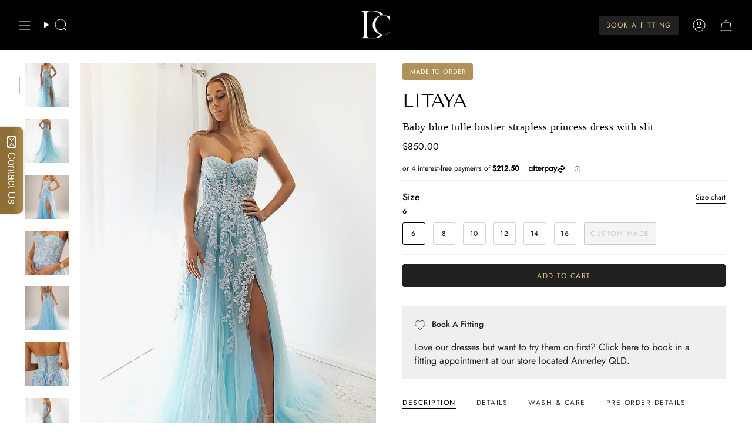

--- FILE ---
content_type: text/html; charset=utf-8
request_url: https://www.destinychic.com.au/products/baby-blue-24-08-20
body_size: 38474
content:
<!doctype html>
<html class="no-js no-touch supports-no-cookies" lang="en-AU">
<head>
  <meta charset="UTF-8">
  <meta http-equiv="X-UA-Compatible" content="IE=edge">
  <meta name="viewport" content="width=device-width, initial-scale=1.0">
  <meta name="theme-color" content="#000000"><!-- Custom Canonicals ================================================ -->
  
  <link rel="canonical" href="https://www.destinychic.com.au/products/baby-blue-24-08-20">



    <link rel="preconnect" href="https://cdn.shopify.com" crossorigin>
  <!-- ======================= Broadcast Theme V5.8.2 ========================= --><link rel="preconnect" href="https://fonts.shopifycdn.com" crossorigin><link href="//www.destinychic.com.au/cdn/shop/t/41/assets/theme.css?v=116966248562215563041738347678" as="style" rel="preload">
  <link href="//www.destinychic.com.au/cdn/shop/t/41/assets/vendor.js?v=37228463622838409191738347678" as="script" rel="preload">
  <link href="//www.destinychic.com.au/cdn/shop/t/41/assets/theme.js?v=68692674978099020611738347678" as="script" rel="preload">
<style data-shopify>.loading { position: fixed; top: 0; left: 0; z-index: 99999; width: 100%; height: 100%; background: var(--bg); transition: opacity 0.2s ease-out, visibility 0.2s ease-out; }
    body.is-loaded .loading { opacity: 0; visibility: hidden; pointer-events: none; }
    .loading__image__holder { position: absolute; top: 0; left: 0; width: 100%; height: 100%; font-size: 0; display: flex; align-items: center; justify-content: center; }
    .loading__image__holder:nth-child(2) { opacity: 0; }
    .loading__image { max-width: 180px; max-height: 180px; object-fit: contain; }
    .loading--animate .loading__image__holder:nth-child(1) { animation: pulse1 2s infinite ease-in-out; }
    .loading--animate .loading__image__holder:nth-child(2) { animation: pulse2 2s infinite ease-in-out; }
    @keyframes pulse1 {
      0% { opacity: 1; }
      50% { opacity: 0; }
      100% { opacity: 1; }
    }
    @keyframes pulse2 {
      0% { opacity: 0; }
      50% { opacity: 1; }
      100% { opacity: 0; }
    }</style>
    <link rel="icon" type="image/png" href="//www.destinychic.com.au/cdn/shop/files/Battery_Mate_As_Seen_In_1.png?crop=center&height=32&v=1709257614&width=32">
  

  <!-- Title and description ================================================ -->
  
  <title>
    
    Baby blue tulle bustier strapless princess dress with slit
    
    
    
      &ndash; Destiny Chic
    
  </title>

  
    <meta name="description" content="This exquisite baby blue dress boasts delicate tulle and floral lace hand-sewn onto a structured ribbed corset, creating a flattering hourglass silhouette. Adorned with shimmering crystals, the bodice exudes pure luxury. The back features a corset closure, while the skirt is fitted with a zip, allowing for a customizab">
  

  <meta property="og:site_name" content="Destiny Chic">
<meta property="og:url" content="https://www.destinychic.com.au/products/baby-blue-24-08-20">
<meta property="og:title" content="Baby blue tulle bustier strapless princess dress with slit">
<meta property="og:type" content="product">
<meta property="og:description" content="This exquisite baby blue dress boasts delicate tulle and floral lace hand-sewn onto a structured ribbed corset, creating a flattering hourglass silhouette. Adorned with shimmering crystals, the bodice exudes pure luxury. The back features a corset closure, while the skirt is fitted with a zip, allowing for a customizab"><meta property="og:image" content="http://www.destinychic.com.au/cdn/shop/products/P8240226.jpg?v=1655779833">
  <meta property="og:image:secure_url" content="https://www.destinychic.com.au/cdn/shop/products/P8240226.jpg?v=1655779833">
  <meta property="og:image:width" content="2743">
  <meta property="og:image:height" content="3886"><meta property="og:price:amount" content="850.00">
  <meta property="og:price:currency" content="AUD"><meta name="twitter:card" content="summary_large_image">
<meta name="twitter:title" content="Baby blue tulle bustier strapless princess dress with slit">
<meta name="twitter:description" content="This exquisite baby blue dress boasts delicate tulle and floral lace hand-sewn onto a structured ribbed corset, creating a flattering hourglass silhouette. Adorned with shimmering crystals, the bodice exudes pure luxury. The back features a corset closure, while the skirt is fitted with a zip, allowing for a customizab">





  
  <!-- CSS ================================================================== -->
  <style data-shopify>
@font-face {
  font-family: "Tenor Sans";
  font-weight: 400;
  font-style: normal;
  font-display: swap;
  src: url("//www.destinychic.com.au/cdn/fonts/tenor_sans/tenorsans_n4.966071a72c28462a9256039d3e3dc5b0cf314f65.woff2") format("woff2"),
       url("//www.destinychic.com.au/cdn/fonts/tenor_sans/tenorsans_n4.2282841d948f9649ba5c3cad6ea46df268141820.woff") format("woff");
}

    @font-face {
  font-family: Jost;
  font-weight: 400;
  font-style: normal;
  font-display: swap;
  src: url("//www.destinychic.com.au/cdn/fonts/jost/jost_n4.d47a1b6347ce4a4c9f437608011273009d91f2b7.woff2") format("woff2"),
       url("//www.destinychic.com.au/cdn/fonts/jost/jost_n4.791c46290e672b3f85c3d1c651ef2efa3819eadd.woff") format("woff");
}

    @font-face {
  font-family: Jost;
  font-weight: 400;
  font-style: normal;
  font-display: swap;
  src: url("//www.destinychic.com.au/cdn/fonts/jost/jost_n4.d47a1b6347ce4a4c9f437608011273009d91f2b7.woff2") format("woff2"),
       url("//www.destinychic.com.au/cdn/fonts/jost/jost_n4.791c46290e672b3f85c3d1c651ef2efa3819eadd.woff") format("woff");
}


    

    
      @font-face {
  font-family: Jost;
  font-weight: 500;
  font-style: normal;
  font-display: swap;
  src: url("//www.destinychic.com.au/cdn/fonts/jost/jost_n5.7c8497861ffd15f4e1284cd221f14658b0e95d61.woff2") format("woff2"),
       url("//www.destinychic.com.au/cdn/fonts/jost/jost_n5.fb6a06896db583cc2df5ba1b30d9c04383119dd9.woff") format("woff");
}

    

    
    

    
      @font-face {
  font-family: Jost;
  font-weight: 400;
  font-style: italic;
  font-display: swap;
  src: url("//www.destinychic.com.au/cdn/fonts/jost/jost_i4.b690098389649750ada222b9763d55796c5283a5.woff2") format("woff2"),
       url("//www.destinychic.com.au/cdn/fonts/jost/jost_i4.fd766415a47e50b9e391ae7ec04e2ae25e7e28b0.woff") format("woff");
}

    

    
      @font-face {
  font-family: Jost;
  font-weight: 500;
  font-style: italic;
  font-display: swap;
  src: url("//www.destinychic.com.au/cdn/fonts/jost/jost_i5.a6c7dbde35f2b89f8461eacda9350127566e5d51.woff2") format("woff2"),
       url("//www.destinychic.com.au/cdn/fonts/jost/jost_i5.2b58baee736487eede6bcdb523ca85eea2418357.woff") format("woff");
}

    
  </style>

  
<style data-shopify>

:root {--scrollbar-width: 0px;





--COLOR-VIDEO-BG: #f2f2f2;
--COLOR-BG-BRIGHTER: #f2f2f2;--COLOR-BG: #FFFFFF;--COLOR-BG-ALPHA-25: rgba(255, 255, 255, 0.25);
--COLOR-BG-TRANSPARENT: rgba(255, 255, 255, 0);
--COLOR-BG-SECONDARY: #FFFFFF;
--COLOR-BG-SECONDARY-LIGHTEN: #ffffff;
--COLOR-BG-RGB: 255, 255, 255;

--COLOR-TEXT-DARK: #040506;
--COLOR-TEXT: #282C2E;
--COLOR-TEXT-LIGHT: #696b6d;


/* === Opacity shades of grey ===*/
--COLOR-A5:  rgba(40, 44, 46, 0.05);
--COLOR-A10: rgba(40, 44, 46, 0.1);
--COLOR-A15: rgba(40, 44, 46, 0.15);
--COLOR-A20: rgba(40, 44, 46, 0.2);
--COLOR-A25: rgba(40, 44, 46, 0.25);
--COLOR-A30: rgba(40, 44, 46, 0.3);
--COLOR-A35: rgba(40, 44, 46, 0.35);
--COLOR-A40: rgba(40, 44, 46, 0.4);
--COLOR-A45: rgba(40, 44, 46, 0.45);
--COLOR-A50: rgba(40, 44, 46, 0.5);
--COLOR-A55: rgba(40, 44, 46, 0.55);
--COLOR-A60: rgba(40, 44, 46, 0.6);
--COLOR-A65: rgba(40, 44, 46, 0.65);
--COLOR-A70: rgba(40, 44, 46, 0.7);
--COLOR-A75: rgba(40, 44, 46, 0.75);
--COLOR-A80: rgba(40, 44, 46, 0.8);
--COLOR-A85: rgba(40, 44, 46, 0.85);
--COLOR-A90: rgba(40, 44, 46, 0.9);
--COLOR-A95: rgba(40, 44, 46, 0.95);

--COLOR-BORDER: rgb(239, 239, 239);
--COLOR-BORDER-LIGHT: #f5f5f5;
--COLOR-BORDER-HAIRLINE: #f7f7f7;
--COLOR-BORDER-DARK: #bcbcbc;/* === Bright color ===*/
--COLOR-PRIMARY: #000000;
--COLOR-PRIMARY-HOVER: #000000;
--COLOR-PRIMARY-FADE: rgba(0, 0, 0, 0.05);
--COLOR-PRIMARY-FADE-HOVER: rgba(0, 0, 0, 0.1);
--COLOR-PRIMARY-LIGHT: #4d4d4d;--COLOR-PRIMARY-OPPOSITE: #ffffff;



/* === link Color ===*/
--COLOR-LINK: #212121;
--COLOR-LINK-HOVER: rgba(33, 33, 33, 0.7);
--COLOR-LINK-FADE: rgba(33, 33, 33, 0.05);
--COLOR-LINK-FADE-HOVER: rgba(33, 33, 33, 0.1);--COLOR-LINK-OPPOSITE: #ffffff;


/* === Product grid sale tags ===*/
--COLOR-SALE-BG: #ab8c52;
--COLOR-SALE-TEXT: #ffffff;

/* === Product grid badges ===*/
--COLOR-BADGE-BG: #ab8c52;
--COLOR-BADGE-TEXT: #ffffff;

/* === Product sale color ===*/
--COLOR-SALE: #ab8c52;

/* === Gray background on Product grid items ===*/--filter-bg: .97;/* === Helper colors for form error states ===*/
--COLOR-ERROR: #721C24;
--COLOR-ERROR-BG: #F8D7DA;
--COLOR-ERROR-BORDER: #F5C6CB;



  --RADIUS: 3px;
  --RADIUS-SELECT: 3px;

--COLOR-HEADER-BG: #000000;--COLOR-HEADER-BG-TRANSPARENT: rgba(0, 0, 0, 0);
--COLOR-HEADER-LINK: #ffffff;
--COLOR-HEADER-LINK-HOVER: rgba(255, 255, 255, 0.7);

--COLOR-MENU-BG: #000000;
--COLOR-MENU-LINK: #ffffff;
--COLOR-MENU-LINK-HOVER: rgba(255, 255, 255, 0.7);
--COLOR-SUBMENU-BG: #ffffff;
--COLOR-SUBMENU-LINK: #282C2E;
--COLOR-SUBMENU-LINK-HOVER: rgba(40, 44, 46, 0.7);
--COLOR-SUBMENU-TEXT-LIGHT: #696b6d;
--COLOR-MENU-TRANSPARENT: #ffffff;
--COLOR-MENU-TRANSPARENT-HOVER: rgba(255, 255, 255, 0.7);--COLOR-FOOTER-BG: #000000;
--COLOR-FOOTER-BG-HAIRLINE: #080808;
--COLOR-FOOTER-TEXT: #ffffff;
--COLOR-FOOTER-TEXT-A35: rgba(255, 255, 255, 0.35);
--COLOR-FOOTER-TEXT-A75: rgba(255, 255, 255, 0.75);
--COLOR-FOOTER-LINK: #ffffff;
--COLOR-FOOTER-LINK-HOVER: rgba(255, 255, 255, 0.7);
--COLOR-FOOTER-BORDER: #000000;

--TRANSPARENT: rgba(255, 255, 255, 0);

/* === Default overlay opacity ===*/
--overlay-opacity: 0;
--underlay-opacity: 1;
--underlay-bg: rgba(0,0,0,0.4);

/* === Custom Cursor ===*/
--ICON-ZOOM-IN: url( "//www.destinychic.com.au/cdn/shop/t/41/assets/icon-zoom-in.svg?v=182473373117644429561738347678" );
--ICON-ZOOM-OUT: url( "//www.destinychic.com.au/cdn/shop/t/41/assets/icon-zoom-out.svg?v=101497157853986683871738347678" );

/* === Custom Icons ===*/


  
  --ICON-ADD-BAG: url( "//www.destinychic.com.au/cdn/shop/t/41/assets/icon-add-bag.svg?v=23763382405227654651738347678" );
  --ICON-ADD-CART: url( "//www.destinychic.com.au/cdn/shop/t/41/assets/icon-add-cart.svg?v=3962293684743587821738347678" );
  --ICON-ARROW-LEFT: url( "//www.destinychic.com.au/cdn/shop/t/41/assets/icon-arrow-left.svg?v=136066145774695772731738347678" );
  --ICON-ARROW-RIGHT: url( "//www.destinychic.com.au/cdn/shop/t/41/assets/icon-arrow-right.svg?v=150928298113663093401738347678" );
  --ICON-SELECT: url("//www.destinychic.com.au/cdn/shop/t/41/assets/icon-select.svg?v=150573211567947701091738347678");


--PRODUCT-GRID-ASPECT-RATIO: 150.0%;

/* === Typography ===*/
--FONT-WEIGHT-BODY: 400;
--FONT-WEIGHT-BODY-BOLD: 500;

--FONT-STACK-BODY: Jost, sans-serif;
--FONT-STYLE-BODY: normal;
--FONT-STYLE-BODY-ITALIC: ;
--FONT-ADJUST-BODY: 1.0;

--LETTER-SPACING-BODY: 0.0em;

--FONT-WEIGHT-HEADING: 400;
--FONT-WEIGHT-HEADING-BOLD: 700;

--FONT-UPPERCASE-HEADING: uppercase;
--LETTER-SPACING-HEADING: 0.025em;

--FONT-STACK-HEADING: "Tenor Sans", sans-serif;
--FONT-STYLE-HEADING: normal;
--FONT-STYLE-HEADING-ITALIC: ;
--FONT-ADJUST-HEADING: 1.1;

--FONT-WEIGHT-SUBHEADING: 400;
--FONT-WEIGHT-SUBHEADING-BOLD: 700;

--FONT-STACK-SUBHEADING: "Tenor Sans", sans-serif;
--FONT-STYLE-SUBHEADING: normal;
--FONT-STYLE-SUBHEADING-ITALIC: ;
--FONT-ADJUST-SUBHEADING: 1.0;

--FONT-UPPERCASE-SUBHEADING: uppercase;
--LETTER-SPACING-SUBHEADING: 0.1em;

--FONT-STACK-NAV: Jost, sans-serif;
--FONT-STYLE-NAV: normal;
--FONT-STYLE-NAV-ITALIC: ;
--FONT-ADJUST-NAV: 1.0;

--FONT-WEIGHT-NAV: 400;
--FONT-WEIGHT-NAV-BOLD: 500;

--LETTER-SPACING-NAV: 0.025em;

--FONT-SIZE-BASE: 1.0rem;
--FONT-SIZE-BASE-PERCENT: 1.0;

/* === Parallax ===*/
--PARALLAX-STRENGTH-MIN: 120.0%;
--PARALLAX-STRENGTH-MAX: 130.0%;--COLUMNS: 4;
--COLUMNS-MEDIUM: 3;
--COLUMNS-SMALL: 2;
--COLUMNS-MOBILE: 1;--LAYOUT-OUTER: 32px;
  --LAYOUT-GUTTER: 32px;
  --LAYOUT-OUTER-MEDIUM: 22px;
  --LAYOUT-GUTTER-MEDIUM: 22px;
  --LAYOUT-OUTER-SMALL: 16px;
  --LAYOUT-GUTTER-SMALL: 16px;--base-animation-delay: 0ms;
--line-height-normal: 1.375; /* Equals to line-height: normal; */--SIDEBAR-WIDTH: 270px;
  --SIDEBAR-WIDTH-MEDIUM: 258px;--DRAWER-WIDTH: 380px;--ICON-STROKE-WIDTH: 1px;

--COLOR-TEXT-DARK: #000000;
--COLOR-TEXT:#040506;
--COLOR-TEXT-LIGHT: #282C2E;



/* === Button General ===*/
--BTN-FONT-STACK: Jost, sans-serif;
--BTN-FONT-WEIGHT: 400;
--BTN-FONT-STYLE: normal;
--BTN-FONT-SIZE: 12px;

--BTN-LETTER-SPACING: 0.125em;
--BTN-UPPERCASE: uppercase;
--BTN-TEXT-ARROW-OFFSET: -1px;

/* === Button Primary ===*/
--BTN-PRIMARY-BORDER-COLOR: #212121;
--BTN-PRIMARY-BG-COLOR: #212121;
--BTN-PRIMARY-TEXT-COLOR: #e1c38b;


  --BTN-PRIMARY-BG-COLOR-BRIGHTER: #3b3b3b;


/* === Button Secondary ===*/
--BTN-SECONDARY-BORDER-COLOR: #ab8c52;
--BTN-SECONDARY-BG-COLOR: #ab8c52;
--BTN-SECONDARY-TEXT-COLOR: #212121;


  --BTN-SECONDARY-BG-COLOR-BRIGHTER: #9a7e4a;


/* === Button White ===*/
--TEXT-BTN-BORDER-WHITE: #fff;
--TEXT-BTN-BG-WHITE: #fff;
--TEXT-BTN-WHITE: #000;
--TEXT-BTN-BG-WHITE-BRIGHTER: #f2f2f2;

/* === Button Black ===*/
--TEXT-BTN-BG-BLACK: #000;
--TEXT-BTN-BORDER-BLACK: #000;
--TEXT-BTN-BLACK: #fff;
--TEXT-BTN-BG-BLACK-BRIGHTER: #1a1a1a;

/* === Default Cart Gradient ===*/

--FREE-SHIPPING-GRADIENT: linear-gradient(to right, var(--COLOR-PRIMARY-LIGHT) 0%, var(--COLOR-PRIMARY) 100%);

/* === Swatch Size ===*/
--swatch-size-filters: calc(1.15rem * var(--FONT-ADJUST-BODY));
--swatch-size-product: calc(2.2rem * var(--FONT-ADJUST-BODY));
}

/* === Backdrop ===*/
::backdrop {
  --underlay-opacity: 1;
  --underlay-bg: rgba(0,0,0,0.4);
}
</style>


  <link href="//www.destinychic.com.au/cdn/shop/t/41/assets/theme.css?v=116966248562215563041738347678" rel="stylesheet" type="text/css" media="all" />
<link href="//www.destinychic.com.au/cdn/shop/t/41/assets/swatches.css?v=157844926215047500451738347678" as="style" rel="preload">
    <link href="//www.destinychic.com.au/cdn/shop/t/41/assets/swatches.css?v=157844926215047500451738347678" rel="stylesheet" type="text/css" media="all" />
<style data-shopify>.swatches {
    --black: #000000;--white: #fafafa;--blank: url(//www.destinychic.com.au/cdn/shop/files/blank_small.png?v=3652);
  }</style>
<script>
    if (window.navigator.userAgent.indexOf('MSIE ') > 0 || window.navigator.userAgent.indexOf('Trident/') > 0) {
      document.documentElement.className = document.documentElement.className + ' ie';

      var scripts = document.getElementsByTagName('script')[0];
      var polyfill = document.createElement("script");
      polyfill.defer = true;
      polyfill.src = "//www.destinychic.com.au/cdn/shop/t/41/assets/ie11.js?v=144489047535103983231738347678";

      scripts.parentNode.insertBefore(polyfill, scripts);
    } else {
      document.documentElement.className = document.documentElement.className.replace('no-js', 'js');
    }

    document.documentElement.style.setProperty('--scrollbar-width', `${getScrollbarWidth()}px`);

    function getScrollbarWidth() {
      // Creating invisible container
      const outer = document.createElement('div');
      outer.style.visibility = 'hidden';
      outer.style.overflow = 'scroll'; // forcing scrollbar to appear
      outer.style.msOverflowStyle = 'scrollbar'; // needed for WinJS apps
      document.documentElement.appendChild(outer);

      // Creating inner element and placing it in the container
      const inner = document.createElement('div');
      outer.appendChild(inner);

      // Calculating difference between container's full width and the child width
      const scrollbarWidth = outer.offsetWidth - inner.offsetWidth;

      // Removing temporary elements from the DOM
      outer.parentNode.removeChild(outer);

      return scrollbarWidth;
    }

    let root = '/';
    if (root[root.length - 1] !== '/') {
      root = root + '/';
    }

    window.theme = {
      routes: {
        root: root,
        cart_url: '/cart',
        cart_add_url: '/cart/add',
        cart_change_url: '/cart/change',
        product_recommendations_url: '/recommendations/products',
        predictive_search_url: '/search/suggest',
        addresses_url: '/account/addresses'
      },
      assets: {
        photoswipe: '//www.destinychic.com.au/cdn/shop/t/41/assets/photoswipe.js?v=162613001030112971491738347678',
        smoothscroll: '//www.destinychic.com.au/cdn/shop/t/41/assets/smoothscroll.js?v=37906625415260927261738347678',
      },
      strings: {
        addToCart: "Add to cart",
        cartAcceptanceError: "You must accept our terms and conditions.",
        soldOut: "Sold Out",
        from: "From",
        preOrder: "Pre-order ",
        sale: "Sale",
        subscription: "Subscription",
        unavailable: "Unavailable",
        unitPrice: "Unit price",
        unitPriceSeparator: "per",
        shippingCalcSubmitButton: "Calculate shipping",
        shippingCalcSubmitButtonDisabled: "Calculating...",
        selectValue: "Select value",
        selectColor: "Select color",
        oneColor: "color",
        otherColor: "colors",
        upsellAddToCart: "Add",
        free: "Free",
        swatchesColor: "Color, Colour",
        sku: "SKU",
      },
      settings: {
        cartType: "drawer",
        customerLoggedIn: null ? true : false,
        enableQuickAdd: false,
        enableAnimations: true,
        variantOnSale: true,
        collectionSwatchStyle: "text-slider",
        swatchesType: "theme"
      },
      sliderArrows: {
        prev: '<button type="button" class="slider__button slider__button--prev" data-button-arrow data-button-prev>' + "Previous" + '</button>',
        next: '<button type="button" class="slider__button slider__button--next" data-button-arrow data-button-next>' + "Next" + '</button>',
      },
      moneyFormat: false ? "${{amount}} AUD" : "${{amount}}",
      moneyWithoutCurrencyFormat: "${{amount}}",
      moneyWithCurrencyFormat: "${{amount}} AUD",
      subtotal: 0,
      info: {
        name: 'broadcast'
      },
      version: '5.8.2'
    };

    let windowInnerHeight = window.innerHeight;
    document.documentElement.style.setProperty('--full-height', `${windowInnerHeight}px`);
    document.documentElement.style.setProperty('--three-quarters', `${windowInnerHeight * 0.75}px`);
    document.documentElement.style.setProperty('--two-thirds', `${windowInnerHeight * 0.66}px`);
    document.documentElement.style.setProperty('--one-half', `${windowInnerHeight * 0.5}px`);
    document.documentElement.style.setProperty('--one-third', `${windowInnerHeight * 0.33}px`);
    document.documentElement.style.setProperty('--one-fifth', `${windowInnerHeight * 0.2}px`);
  </script>

  

  <!-- Theme Javascript ============================================================== -->
  <script src="//www.destinychic.com.au/cdn/shop/t/41/assets/vendor.js?v=37228463622838409191738347678" defer="defer"></script>
  <script src="//www.destinychic.com.au/cdn/shop/t/41/assets/theme.js?v=68692674978099020611738347678" defer="defer"></script><!-- Shopify app scripts =========================================================== -->

  <script>window.performance && window.performance.mark && window.performance.mark('shopify.content_for_header.start');</script><meta name="facebook-domain-verification" content="8cdds33zoi730do0ziwnku65u8i1es">
<meta name="facebook-domain-verification" content="x9ivm2kf3fcqfyyafjpxuwp24f1ecu">
<meta name="google-site-verification" content="epgSLBeYZvFgj8uVgRAnpLRGbw2JITyoVGHbqG-7B3M">
<meta id="shopify-digital-wallet" name="shopify-digital-wallet" content="/9089320/digital_wallets/dialog">
<meta name="shopify-checkout-api-token" content="10f6ac8db46db31807232d1813676116">
<meta id="in-context-paypal-metadata" data-shop-id="9089320" data-venmo-supported="false" data-environment="production" data-locale="en_US" data-paypal-v4="true" data-currency="AUD">
<link rel="alternate" type="application/json+oembed" href="https://www.destinychic.com.au/products/baby-blue-24-08-20.oembed">
<script async="async" src="/checkouts/internal/preloads.js?locale=en-AU"></script>
<link rel="preconnect" href="https://shop.app" crossorigin="anonymous">
<script async="async" src="https://shop.app/checkouts/internal/preloads.js?locale=en-AU&shop_id=9089320" crossorigin="anonymous"></script>
<script id="apple-pay-shop-capabilities" type="application/json">{"shopId":9089320,"countryCode":"AU","currencyCode":"AUD","merchantCapabilities":["supports3DS"],"merchantId":"gid:\/\/shopify\/Shop\/9089320","merchantName":"Destiny Chic","requiredBillingContactFields":["postalAddress","email","phone"],"requiredShippingContactFields":["postalAddress","email","phone"],"shippingType":"shipping","supportedNetworks":["visa","masterCard","amex","jcb"],"total":{"type":"pending","label":"Destiny Chic","amount":"1.00"},"shopifyPaymentsEnabled":true,"supportsSubscriptions":true}</script>
<script id="shopify-features" type="application/json">{"accessToken":"10f6ac8db46db31807232d1813676116","betas":["rich-media-storefront-analytics"],"domain":"www.destinychic.com.au","predictiveSearch":true,"shopId":9089320,"locale":"en"}</script>
<script>var Shopify = Shopify || {};
Shopify.shop = "destiny-chic.myshopify.com";
Shopify.locale = "en";
Shopify.currency = {"active":"AUD","rate":"1.0"};
Shopify.country = "AU";
Shopify.theme = {"name":"[CD] Broadcast Updated 5.8.2 - IT","id":160000475172,"schema_name":"Broadcast","schema_version":"5.8.2","theme_store_id":868,"role":"main"};
Shopify.theme.handle = "null";
Shopify.theme.style = {"id":null,"handle":null};
Shopify.cdnHost = "www.destinychic.com.au/cdn";
Shopify.routes = Shopify.routes || {};
Shopify.routes.root = "/";</script>
<script type="module">!function(o){(o.Shopify=o.Shopify||{}).modules=!0}(window);</script>
<script>!function(o){function n(){var o=[];function n(){o.push(Array.prototype.slice.apply(arguments))}return n.q=o,n}var t=o.Shopify=o.Shopify||{};t.loadFeatures=n(),t.autoloadFeatures=n()}(window);</script>
<script>
  window.ShopifyPay = window.ShopifyPay || {};
  window.ShopifyPay.apiHost = "shop.app\/pay";
  window.ShopifyPay.redirectState = null;
</script>
<script id="shop-js-analytics" type="application/json">{"pageType":"product"}</script>
<script defer="defer" async type="module" src="//www.destinychic.com.au/cdn/shopifycloud/shop-js/modules/v2/client.init-shop-cart-sync_BdyHc3Nr.en.esm.js"></script>
<script defer="defer" async type="module" src="//www.destinychic.com.au/cdn/shopifycloud/shop-js/modules/v2/chunk.common_Daul8nwZ.esm.js"></script>
<script type="module">
  await import("//www.destinychic.com.au/cdn/shopifycloud/shop-js/modules/v2/client.init-shop-cart-sync_BdyHc3Nr.en.esm.js");
await import("//www.destinychic.com.au/cdn/shopifycloud/shop-js/modules/v2/chunk.common_Daul8nwZ.esm.js");

  window.Shopify.SignInWithShop?.initShopCartSync?.({"fedCMEnabled":true,"windoidEnabled":true});

</script>
<script>
  window.Shopify = window.Shopify || {};
  if (!window.Shopify.featureAssets) window.Shopify.featureAssets = {};
  window.Shopify.featureAssets['shop-js'] = {"shop-cart-sync":["modules/v2/client.shop-cart-sync_QYOiDySF.en.esm.js","modules/v2/chunk.common_Daul8nwZ.esm.js"],"init-fed-cm":["modules/v2/client.init-fed-cm_DchLp9rc.en.esm.js","modules/v2/chunk.common_Daul8nwZ.esm.js"],"shop-button":["modules/v2/client.shop-button_OV7bAJc5.en.esm.js","modules/v2/chunk.common_Daul8nwZ.esm.js"],"init-windoid":["modules/v2/client.init-windoid_DwxFKQ8e.en.esm.js","modules/v2/chunk.common_Daul8nwZ.esm.js"],"shop-cash-offers":["modules/v2/client.shop-cash-offers_DWtL6Bq3.en.esm.js","modules/v2/chunk.common_Daul8nwZ.esm.js","modules/v2/chunk.modal_CQq8HTM6.esm.js"],"shop-toast-manager":["modules/v2/client.shop-toast-manager_CX9r1SjA.en.esm.js","modules/v2/chunk.common_Daul8nwZ.esm.js"],"init-shop-email-lookup-coordinator":["modules/v2/client.init-shop-email-lookup-coordinator_UhKnw74l.en.esm.js","modules/v2/chunk.common_Daul8nwZ.esm.js"],"pay-button":["modules/v2/client.pay-button_DzxNnLDY.en.esm.js","modules/v2/chunk.common_Daul8nwZ.esm.js"],"avatar":["modules/v2/client.avatar_BTnouDA3.en.esm.js"],"init-shop-cart-sync":["modules/v2/client.init-shop-cart-sync_BdyHc3Nr.en.esm.js","modules/v2/chunk.common_Daul8nwZ.esm.js"],"shop-login-button":["modules/v2/client.shop-login-button_D8B466_1.en.esm.js","modules/v2/chunk.common_Daul8nwZ.esm.js","modules/v2/chunk.modal_CQq8HTM6.esm.js"],"init-customer-accounts-sign-up":["modules/v2/client.init-customer-accounts-sign-up_C8fpPm4i.en.esm.js","modules/v2/client.shop-login-button_D8B466_1.en.esm.js","modules/v2/chunk.common_Daul8nwZ.esm.js","modules/v2/chunk.modal_CQq8HTM6.esm.js"],"init-shop-for-new-customer-accounts":["modules/v2/client.init-shop-for-new-customer-accounts_CVTO0Ztu.en.esm.js","modules/v2/client.shop-login-button_D8B466_1.en.esm.js","modules/v2/chunk.common_Daul8nwZ.esm.js","modules/v2/chunk.modal_CQq8HTM6.esm.js"],"init-customer-accounts":["modules/v2/client.init-customer-accounts_dRgKMfrE.en.esm.js","modules/v2/client.shop-login-button_D8B466_1.en.esm.js","modules/v2/chunk.common_Daul8nwZ.esm.js","modules/v2/chunk.modal_CQq8HTM6.esm.js"],"shop-follow-button":["modules/v2/client.shop-follow-button_CkZpjEct.en.esm.js","modules/v2/chunk.common_Daul8nwZ.esm.js","modules/v2/chunk.modal_CQq8HTM6.esm.js"],"lead-capture":["modules/v2/client.lead-capture_BntHBhfp.en.esm.js","modules/v2/chunk.common_Daul8nwZ.esm.js","modules/v2/chunk.modal_CQq8HTM6.esm.js"],"checkout-modal":["modules/v2/client.checkout-modal_CfxcYbTm.en.esm.js","modules/v2/chunk.common_Daul8nwZ.esm.js","modules/v2/chunk.modal_CQq8HTM6.esm.js"],"shop-login":["modules/v2/client.shop-login_Da4GZ2H6.en.esm.js","modules/v2/chunk.common_Daul8nwZ.esm.js","modules/v2/chunk.modal_CQq8HTM6.esm.js"],"payment-terms":["modules/v2/client.payment-terms_MV4M3zvL.en.esm.js","modules/v2/chunk.common_Daul8nwZ.esm.js","modules/v2/chunk.modal_CQq8HTM6.esm.js"]};
</script>
<script>(function() {
  var isLoaded = false;
  function asyncLoad() {
    if (isLoaded) return;
    isLoaded = true;
    var urls = ["\/\/www.powr.io\/powr.js?powr-token=destiny-chic.myshopify.com\u0026external-type=shopify\u0026shop=destiny-chic.myshopify.com","\/\/static.zotabox.com\/f\/0\/f04dee0b4e5c0bcd6cfe20610092b5f2\/widgets.js?shop=destiny-chic.myshopify.com","https:\/\/servicify-appointments.herokuapp.com\/public\/frontend-v1.0.0.js?shop=destiny-chic.myshopify.com","https:\/\/cdn.nfcube.com\/instafeed-2057f2b188ded9870cf23981f829a329.js?shop=destiny-chic.myshopify.com"];
    for (var i = 0; i < urls.length; i++) {
      var s = document.createElement('script');
      s.type = 'text/javascript';
      s.async = true;
      s.src = urls[i];
      var x = document.getElementsByTagName('script')[0];
      x.parentNode.insertBefore(s, x);
    }
  };
  if(window.attachEvent) {
    window.attachEvent('onload', asyncLoad);
  } else {
    window.addEventListener('load', asyncLoad, false);
  }
})();</script>
<script id="__st">var __st={"a":9089320,"offset":36000,"reqid":"6fdd0d7f-d7fd-48a9-8d38-a1326ed997de-1768972303","pageurl":"www.destinychic.com.au\/products\/baby-blue-24-08-20","u":"a7d5886ea8cd","p":"product","rtyp":"product","rid":4880926048292};</script>
<script>window.ShopifyPaypalV4VisibilityTracking = true;</script>
<script id="captcha-bootstrap">!function(){'use strict';const t='contact',e='account',n='new_comment',o=[[t,t],['blogs',n],['comments',n],[t,'customer']],c=[[e,'customer_login'],[e,'guest_login'],[e,'recover_customer_password'],[e,'create_customer']],r=t=>t.map((([t,e])=>`form[action*='/${t}']:not([data-nocaptcha='true']) input[name='form_type'][value='${e}']`)).join(','),a=t=>()=>t?[...document.querySelectorAll(t)].map((t=>t.form)):[];function s(){const t=[...o],e=r(t);return a(e)}const i='password',u='form_key',d=['recaptcha-v3-token','g-recaptcha-response','h-captcha-response',i],f=()=>{try{return window.sessionStorage}catch{return}},m='__shopify_v',_=t=>t.elements[u];function p(t,e,n=!1){try{const o=window.sessionStorage,c=JSON.parse(o.getItem(e)),{data:r}=function(t){const{data:e,action:n}=t;return t[m]||n?{data:e,action:n}:{data:t,action:n}}(c);for(const[e,n]of Object.entries(r))t.elements[e]&&(t.elements[e].value=n);n&&o.removeItem(e)}catch(o){console.error('form repopulation failed',{error:o})}}const l='form_type',E='cptcha';function T(t){t.dataset[E]=!0}const w=window,h=w.document,L='Shopify',v='ce_forms',y='captcha';let A=!1;((t,e)=>{const n=(g='f06e6c50-85a8-45c8-87d0-21a2b65856fe',I='https://cdn.shopify.com/shopifycloud/storefront-forms-hcaptcha/ce_storefront_forms_captcha_hcaptcha.v1.5.2.iife.js',D={infoText:'Protected by hCaptcha',privacyText:'Privacy',termsText:'Terms'},(t,e,n)=>{const o=w[L][v],c=o.bindForm;if(c)return c(t,g,e,D).then(n);var r;o.q.push([[t,g,e,D],n]),r=I,A||(h.body.append(Object.assign(h.createElement('script'),{id:'captcha-provider',async:!0,src:r})),A=!0)});var g,I,D;w[L]=w[L]||{},w[L][v]=w[L][v]||{},w[L][v].q=[],w[L][y]=w[L][y]||{},w[L][y].protect=function(t,e){n(t,void 0,e),T(t)},Object.freeze(w[L][y]),function(t,e,n,w,h,L){const[v,y,A,g]=function(t,e,n){const i=e?o:[],u=t?c:[],d=[...i,...u],f=r(d),m=r(i),_=r(d.filter((([t,e])=>n.includes(e))));return[a(f),a(m),a(_),s()]}(w,h,L),I=t=>{const e=t.target;return e instanceof HTMLFormElement?e:e&&e.form},D=t=>v().includes(t);t.addEventListener('submit',(t=>{const e=I(t);if(!e)return;const n=D(e)&&!e.dataset.hcaptchaBound&&!e.dataset.recaptchaBound,o=_(e),c=g().includes(e)&&(!o||!o.value);(n||c)&&t.preventDefault(),c&&!n&&(function(t){try{if(!f())return;!function(t){const e=f();if(!e)return;const n=_(t);if(!n)return;const o=n.value;o&&e.removeItem(o)}(t);const e=Array.from(Array(32),(()=>Math.random().toString(36)[2])).join('');!function(t,e){_(t)||t.append(Object.assign(document.createElement('input'),{type:'hidden',name:u})),t.elements[u].value=e}(t,e),function(t,e){const n=f();if(!n)return;const o=[...t.querySelectorAll(`input[type='${i}']`)].map((({name:t})=>t)),c=[...d,...o],r={};for(const[a,s]of new FormData(t).entries())c.includes(a)||(r[a]=s);n.setItem(e,JSON.stringify({[m]:1,action:t.action,data:r}))}(t,e)}catch(e){console.error('failed to persist form',e)}}(e),e.submit())}));const S=(t,e)=>{t&&!t.dataset[E]&&(n(t,e.some((e=>e===t))),T(t))};for(const o of['focusin','change'])t.addEventListener(o,(t=>{const e=I(t);D(e)&&S(e,y())}));const B=e.get('form_key'),M=e.get(l),P=B&&M;t.addEventListener('DOMContentLoaded',(()=>{const t=y();if(P)for(const e of t)e.elements[l].value===M&&p(e,B);[...new Set([...A(),...v().filter((t=>'true'===t.dataset.shopifyCaptcha))])].forEach((e=>S(e,t)))}))}(h,new URLSearchParams(w.location.search),n,t,e,['guest_login'])})(!0,!0)}();</script>
<script integrity="sha256-4kQ18oKyAcykRKYeNunJcIwy7WH5gtpwJnB7kiuLZ1E=" data-source-attribution="shopify.loadfeatures" defer="defer" src="//www.destinychic.com.au/cdn/shopifycloud/storefront/assets/storefront/load_feature-a0a9edcb.js" crossorigin="anonymous"></script>
<script crossorigin="anonymous" defer="defer" src="//www.destinychic.com.au/cdn/shopifycloud/storefront/assets/shopify_pay/storefront-65b4c6d7.js?v=20250812"></script>
<script data-source-attribution="shopify.dynamic_checkout.dynamic.init">var Shopify=Shopify||{};Shopify.PaymentButton=Shopify.PaymentButton||{isStorefrontPortableWallets:!0,init:function(){window.Shopify.PaymentButton.init=function(){};var t=document.createElement("script");t.src="https://www.destinychic.com.au/cdn/shopifycloud/portable-wallets/latest/portable-wallets.en.js",t.type="module",document.head.appendChild(t)}};
</script>
<script data-source-attribution="shopify.dynamic_checkout.buyer_consent">
  function portableWalletsHideBuyerConsent(e){var t=document.getElementById("shopify-buyer-consent"),n=document.getElementById("shopify-subscription-policy-button");t&&n&&(t.classList.add("hidden"),t.setAttribute("aria-hidden","true"),n.removeEventListener("click",e))}function portableWalletsShowBuyerConsent(e){var t=document.getElementById("shopify-buyer-consent"),n=document.getElementById("shopify-subscription-policy-button");t&&n&&(t.classList.remove("hidden"),t.removeAttribute("aria-hidden"),n.addEventListener("click",e))}window.Shopify?.PaymentButton&&(window.Shopify.PaymentButton.hideBuyerConsent=portableWalletsHideBuyerConsent,window.Shopify.PaymentButton.showBuyerConsent=portableWalletsShowBuyerConsent);
</script>
<script data-source-attribution="shopify.dynamic_checkout.cart.bootstrap">document.addEventListener("DOMContentLoaded",(function(){function t(){return document.querySelector("shopify-accelerated-checkout-cart, shopify-accelerated-checkout")}if(t())Shopify.PaymentButton.init();else{new MutationObserver((function(e,n){t()&&(Shopify.PaymentButton.init(),n.disconnect())})).observe(document.body,{childList:!0,subtree:!0})}}));
</script>
<link id="shopify-accelerated-checkout-styles" rel="stylesheet" media="screen" href="https://www.destinychic.com.au/cdn/shopifycloud/portable-wallets/latest/accelerated-checkout-backwards-compat.css" crossorigin="anonymous">
<style id="shopify-accelerated-checkout-cart">
        #shopify-buyer-consent {
  margin-top: 1em;
  display: inline-block;
  width: 100%;
}

#shopify-buyer-consent.hidden {
  display: none;
}

#shopify-subscription-policy-button {
  background: none;
  border: none;
  padding: 0;
  text-decoration: underline;
  font-size: inherit;
  cursor: pointer;
}

#shopify-subscription-policy-button::before {
  box-shadow: none;
}

      </style>

<script>window.performance && window.performance.mark && window.performance.mark('shopify.content_for_header.end');</script>
  <script type="application/ld+json">
{
  "@context": "http://schema.org",
  "@type": "Store",
  "name": "Destiny Chic",
  "description": "Destiny Chic offers a curated selection of formal and wedding dresses.",
  "address": {
    "@type": "PostalAddress",
    "streetAddress": "486 Ipswich Rd",
    "addressLocality": "Annerley",
    "addressRegion": "QLD",
    "postalCode": "4103",
    "addressCountry": "AU"
  },
  "telephone": "+610425408093",
  "openingHours": "Mo-Sa 09:00-17:00, Su 09:30-15:00",
  "image": "https://www.destinychic.com.au/cdn/shop/files/Battery_Mate_As_Seen_In_84c34971-b460-4fd9-97f7-2616841ee995.png?v=1709257492&width=55",
  "url": "https://www.destinychic.com.au/",
  "sameAs": [
    "https://www.instagram.com/destinychicshop/"
  ]
},
{
  "@context": "http://schema.org",
  "@type": "WebSite",
  "name": "Destiny Chic",
  "url": "https://www.destinychic.com.au/",
  "description": "Destiny Chic offers a curated selection of formal and wedding dresses.",
  "potentialAction": {
    "@type": "SearchAction",
    "target": "https://www.destinychic.com.au/search?q={search_term_string}",
    "query-input": "required name=search_term_string"
  }
}
</script>
<script type="application/ld+json">
{
  "@context": "https://schema.org",
  "@type": "Product",
  "name": "Destiny Chic",
  "aggregateRating": {
    "@type": "AggregateRating",
    "ratingValue": "4.6",
    "reviewCount": "76"
  }
}
</script>
  <script type="application/ld+json">
{
  "@context": "https://schema.org",
  "@type": "BreadcrumbList",
  "itemListElement": [
    {
      "@type": "ListItem",
      "position": 1,
      "name": "Home",
      "item": "https://www.destinychic.com.au/"
    },
    {
      "@type": "ListItem",
      "position": 2,
      "name": "Formal Dresses",
      "item": "https://www.destinychic.com.au/collections/formal-dresses"
    },
    {
      "@type": "ListItem",
      "position": 3,
      "name": "Wedding Dresses",
      "item": "https://www.destinychic.com.au/collections/wedding-dresses"
    },
    {
      "@type": "ListItem",
      "position": 3,
      "name": "Custom Dresses",
      "item": "https://www.destinychic.com.au/pages/custom-dresses"
    },
    {
      "@type": "ListItem",
      "position": 3,
      "name": "Wedding Dress Hire",
      "item": "https://www.destinychic.com.au/collections/wedding-hire"
    },
    {
      "@type": "ListItem",
      "position": 3,
      "name": "Formal Dress Hire",
      "item": "https://www.destinychic.com.au/collections/formal-dress-hire"
    }
  ]
}
    </script>
    <!-- Google Tag Manager -->
<script>(function(w,d,s,l,i){w[l]=w[l]||[];w[l].push({'gtm.start':
new Date().getTime(),event:'gtm.js'});var f=d.getElementsByTagName(s)[0],
j=d.createElement(s),dl=l!='dataLayer'?'&l='+l:'';j.async=true;j.src=
'https://www.googletagmanager.com/gtm.js?id='+i+dl;f.parentNode.insertBefore(j,f);
})(window,document,'script','dataLayer','GTM-WSXD8C68');</script>
<!-- End Google Tag Manager -->
  <meta name="google-site-verification" content="j1w3hBp-DAAE-gSbdX85gz16BhSp-UVFewS-BYqE1YU" />

<!-- BEGIN app block: shopify://apps/instafeed/blocks/head-block/c447db20-095d-4a10-9725-b5977662c9d5 --><link rel="preconnect" href="https://cdn.nfcube.com/">
<link rel="preconnect" href="https://scontent.cdninstagram.com/">


  <script>
    document.addEventListener('DOMContentLoaded', function () {
      let instafeedScript = document.createElement('script');

      
        instafeedScript.src = 'https://cdn.nfcube.com/instafeed-2057f2b188ded9870cf23981f829a329.js';
      

      document.body.appendChild(instafeedScript);
    });
  </script>





<!-- END app block --><script src="https://cdn.shopify.com/extensions/019bdea4-8ffa-7fb4-bef9-0c5a09d0c152/digital-appointments-414/assets/embedInit.js" type="text/javascript" defer="defer"></script>
<link href="https://cdn.shopify.com/extensions/019bdea4-8ffa-7fb4-bef9-0c5a09d0c152/digital-appointments-414/assets/style.css" rel="stylesheet" type="text/css" media="all">
<script src="https://cdn.shopify.com/extensions/b80e817c-8195-4cc3-9e6e-a7c2cd975f3b/afterpay-on-site-messaging-1/assets/messaging-lib-loader.js" type="text/javascript" defer="defer"></script>
<script src="https://cdn.shopify.com/extensions/019bd79b-b1bc-78f1-b315-2bac03c208b3/shopify-cli-151/assets/reputon-google-carousel-widget.js" type="text/javascript" defer="defer"></script>
<link href="https://monorail-edge.shopifysvc.com" rel="dns-prefetch">
<script>(function(){if ("sendBeacon" in navigator && "performance" in window) {try {var session_token_from_headers = performance.getEntriesByType('navigation')[0].serverTiming.find(x => x.name == '_s').description;} catch {var session_token_from_headers = undefined;}var session_cookie_matches = document.cookie.match(/_shopify_s=([^;]*)/);var session_token_from_cookie = session_cookie_matches && session_cookie_matches.length === 2 ? session_cookie_matches[1] : "";var session_token = session_token_from_headers || session_token_from_cookie || "";function handle_abandonment_event(e) {var entries = performance.getEntries().filter(function(entry) {return /monorail-edge.shopifysvc.com/.test(entry.name);});if (!window.abandonment_tracked && entries.length === 0) {window.abandonment_tracked = true;var currentMs = Date.now();var navigation_start = performance.timing.navigationStart;var payload = {shop_id: 9089320,url: window.location.href,navigation_start,duration: currentMs - navigation_start,session_token,page_type: "product"};window.navigator.sendBeacon("https://monorail-edge.shopifysvc.com/v1/produce", JSON.stringify({schema_id: "online_store_buyer_site_abandonment/1.1",payload: payload,metadata: {event_created_at_ms: currentMs,event_sent_at_ms: currentMs}}));}}window.addEventListener('pagehide', handle_abandonment_event);}}());</script>
<script id="web-pixels-manager-setup">(function e(e,d,r,n,o){if(void 0===o&&(o={}),!Boolean(null===(a=null===(i=window.Shopify)||void 0===i?void 0:i.analytics)||void 0===a?void 0:a.replayQueue)){var i,a;window.Shopify=window.Shopify||{};var t=window.Shopify;t.analytics=t.analytics||{};var s=t.analytics;s.replayQueue=[],s.publish=function(e,d,r){return s.replayQueue.push([e,d,r]),!0};try{self.performance.mark("wpm:start")}catch(e){}var l=function(){var e={modern:/Edge?\/(1{2}[4-9]|1[2-9]\d|[2-9]\d{2}|\d{4,})\.\d+(\.\d+|)|Firefox\/(1{2}[4-9]|1[2-9]\d|[2-9]\d{2}|\d{4,})\.\d+(\.\d+|)|Chrom(ium|e)\/(9{2}|\d{3,})\.\d+(\.\d+|)|(Maci|X1{2}).+ Version\/(15\.\d+|(1[6-9]|[2-9]\d|\d{3,})\.\d+)([,.]\d+|)( \(\w+\)|)( Mobile\/\w+|) Safari\/|Chrome.+OPR\/(9{2}|\d{3,})\.\d+\.\d+|(CPU[ +]OS|iPhone[ +]OS|CPU[ +]iPhone|CPU IPhone OS|CPU iPad OS)[ +]+(15[._]\d+|(1[6-9]|[2-9]\d|\d{3,})[._]\d+)([._]\d+|)|Android:?[ /-](13[3-9]|1[4-9]\d|[2-9]\d{2}|\d{4,})(\.\d+|)(\.\d+|)|Android.+Firefox\/(13[5-9]|1[4-9]\d|[2-9]\d{2}|\d{4,})\.\d+(\.\d+|)|Android.+Chrom(ium|e)\/(13[3-9]|1[4-9]\d|[2-9]\d{2}|\d{4,})\.\d+(\.\d+|)|SamsungBrowser\/([2-9]\d|\d{3,})\.\d+/,legacy:/Edge?\/(1[6-9]|[2-9]\d|\d{3,})\.\d+(\.\d+|)|Firefox\/(5[4-9]|[6-9]\d|\d{3,})\.\d+(\.\d+|)|Chrom(ium|e)\/(5[1-9]|[6-9]\d|\d{3,})\.\d+(\.\d+|)([\d.]+$|.*Safari\/(?![\d.]+ Edge\/[\d.]+$))|(Maci|X1{2}).+ Version\/(10\.\d+|(1[1-9]|[2-9]\d|\d{3,})\.\d+)([,.]\d+|)( \(\w+\)|)( Mobile\/\w+|) Safari\/|Chrome.+OPR\/(3[89]|[4-9]\d|\d{3,})\.\d+\.\d+|(CPU[ +]OS|iPhone[ +]OS|CPU[ +]iPhone|CPU IPhone OS|CPU iPad OS)[ +]+(10[._]\d+|(1[1-9]|[2-9]\d|\d{3,})[._]\d+)([._]\d+|)|Android:?[ /-](13[3-9]|1[4-9]\d|[2-9]\d{2}|\d{4,})(\.\d+|)(\.\d+|)|Mobile Safari.+OPR\/([89]\d|\d{3,})\.\d+\.\d+|Android.+Firefox\/(13[5-9]|1[4-9]\d|[2-9]\d{2}|\d{4,})\.\d+(\.\d+|)|Android.+Chrom(ium|e)\/(13[3-9]|1[4-9]\d|[2-9]\d{2}|\d{4,})\.\d+(\.\d+|)|Android.+(UC? ?Browser|UCWEB|U3)[ /]?(15\.([5-9]|\d{2,})|(1[6-9]|[2-9]\d|\d{3,})\.\d+)\.\d+|SamsungBrowser\/(5\.\d+|([6-9]|\d{2,})\.\d+)|Android.+MQ{2}Browser\/(14(\.(9|\d{2,})|)|(1[5-9]|[2-9]\d|\d{3,})(\.\d+|))(\.\d+|)|K[Aa][Ii]OS\/(3\.\d+|([4-9]|\d{2,})\.\d+)(\.\d+|)/},d=e.modern,r=e.legacy,n=navigator.userAgent;return n.match(d)?"modern":n.match(r)?"legacy":"unknown"}(),u="modern"===l?"modern":"legacy",c=(null!=n?n:{modern:"",legacy:""})[u],f=function(e){return[e.baseUrl,"/wpm","/b",e.hashVersion,"modern"===e.buildTarget?"m":"l",".js"].join("")}({baseUrl:d,hashVersion:r,buildTarget:u}),m=function(e){var d=e.version,r=e.bundleTarget,n=e.surface,o=e.pageUrl,i=e.monorailEndpoint;return{emit:function(e){var a=e.status,t=e.errorMsg,s=(new Date).getTime(),l=JSON.stringify({metadata:{event_sent_at_ms:s},events:[{schema_id:"web_pixels_manager_load/3.1",payload:{version:d,bundle_target:r,page_url:o,status:a,surface:n,error_msg:t},metadata:{event_created_at_ms:s}}]});if(!i)return console&&console.warn&&console.warn("[Web Pixels Manager] No Monorail endpoint provided, skipping logging."),!1;try{return self.navigator.sendBeacon.bind(self.navigator)(i,l)}catch(e){}var u=new XMLHttpRequest;try{return u.open("POST",i,!0),u.setRequestHeader("Content-Type","text/plain"),u.send(l),!0}catch(e){return console&&console.warn&&console.warn("[Web Pixels Manager] Got an unhandled error while logging to Monorail."),!1}}}}({version:r,bundleTarget:l,surface:e.surface,pageUrl:self.location.href,monorailEndpoint:e.monorailEndpoint});try{o.browserTarget=l,function(e){var d=e.src,r=e.async,n=void 0===r||r,o=e.onload,i=e.onerror,a=e.sri,t=e.scriptDataAttributes,s=void 0===t?{}:t,l=document.createElement("script"),u=document.querySelector("head"),c=document.querySelector("body");if(l.async=n,l.src=d,a&&(l.integrity=a,l.crossOrigin="anonymous"),s)for(var f in s)if(Object.prototype.hasOwnProperty.call(s,f))try{l.dataset[f]=s[f]}catch(e){}if(o&&l.addEventListener("load",o),i&&l.addEventListener("error",i),u)u.appendChild(l);else{if(!c)throw new Error("Did not find a head or body element to append the script");c.appendChild(l)}}({src:f,async:!0,onload:function(){if(!function(){var e,d;return Boolean(null===(d=null===(e=window.Shopify)||void 0===e?void 0:e.analytics)||void 0===d?void 0:d.initialized)}()){var d=window.webPixelsManager.init(e)||void 0;if(d){var r=window.Shopify.analytics;r.replayQueue.forEach((function(e){var r=e[0],n=e[1],o=e[2];d.publishCustomEvent(r,n,o)})),r.replayQueue=[],r.publish=d.publishCustomEvent,r.visitor=d.visitor,r.initialized=!0}}},onerror:function(){return m.emit({status:"failed",errorMsg:"".concat(f," has failed to load")})},sri:function(e){var d=/^sha384-[A-Za-z0-9+/=]+$/;return"string"==typeof e&&d.test(e)}(c)?c:"",scriptDataAttributes:o}),m.emit({status:"loading"})}catch(e){m.emit({status:"failed",errorMsg:(null==e?void 0:e.message)||"Unknown error"})}}})({shopId: 9089320,storefrontBaseUrl: "https://www.destinychic.com.au",extensionsBaseUrl: "https://extensions.shopifycdn.com/cdn/shopifycloud/web-pixels-manager",monorailEndpoint: "https://monorail-edge.shopifysvc.com/unstable/produce_batch",surface: "storefront-renderer",enabledBetaFlags: ["2dca8a86"],webPixelsConfigList: [{"id":"304447524","configuration":"{\"config\":\"{\\\"google_tag_ids\\\":[\\\"G-5Z82TQPMNZ\\\",\\\"GT-MR8GGCK\\\"],\\\"target_country\\\":\\\"AU\\\",\\\"gtag_events\\\":[{\\\"type\\\":\\\"search\\\",\\\"action_label\\\":\\\"G-5Z82TQPMNZ\\\"},{\\\"type\\\":\\\"begin_checkout\\\",\\\"action_label\\\":\\\"G-5Z82TQPMNZ\\\"},{\\\"type\\\":\\\"view_item\\\",\\\"action_label\\\":[\\\"G-5Z82TQPMNZ\\\",\\\"MC-64M51F7CCS\\\"]},{\\\"type\\\":\\\"purchase\\\",\\\"action_label\\\":[\\\"G-5Z82TQPMNZ\\\",\\\"MC-64M51F7CCS\\\"]},{\\\"type\\\":\\\"page_view\\\",\\\"action_label\\\":[\\\"G-5Z82TQPMNZ\\\",\\\"MC-64M51F7CCS\\\"]},{\\\"type\\\":\\\"add_payment_info\\\",\\\"action_label\\\":\\\"G-5Z82TQPMNZ\\\"},{\\\"type\\\":\\\"add_to_cart\\\",\\\"action_label\\\":\\\"G-5Z82TQPMNZ\\\"}],\\\"enable_monitoring_mode\\\":false}\"}","eventPayloadVersion":"v1","runtimeContext":"OPEN","scriptVersion":"b2a88bafab3e21179ed38636efcd8a93","type":"APP","apiClientId":1780363,"privacyPurposes":[],"dataSharingAdjustments":{"protectedCustomerApprovalScopes":["read_customer_address","read_customer_email","read_customer_name","read_customer_personal_data","read_customer_phone"]}},{"id":"269516836","configuration":"{\"pixelCode\":\"C8EN44K17T59K0SD57LG\"}","eventPayloadVersion":"v1","runtimeContext":"STRICT","scriptVersion":"22e92c2ad45662f435e4801458fb78cc","type":"APP","apiClientId":4383523,"privacyPurposes":["ANALYTICS","MARKETING","SALE_OF_DATA"],"dataSharingAdjustments":{"protectedCustomerApprovalScopes":["read_customer_address","read_customer_email","read_customer_name","read_customer_personal_data","read_customer_phone"]}},{"id":"107708452","configuration":"{\"pixel_id\":\"1788691081345118\",\"pixel_type\":\"facebook_pixel\",\"metaapp_system_user_token\":\"-\"}","eventPayloadVersion":"v1","runtimeContext":"OPEN","scriptVersion":"ca16bc87fe92b6042fbaa3acc2fbdaa6","type":"APP","apiClientId":2329312,"privacyPurposes":["ANALYTICS","MARKETING","SALE_OF_DATA"],"dataSharingAdjustments":{"protectedCustomerApprovalScopes":["read_customer_address","read_customer_email","read_customer_name","read_customer_personal_data","read_customer_phone"]}},{"id":"56918052","eventPayloadVersion":"v1","runtimeContext":"LAX","scriptVersion":"1","type":"CUSTOM","privacyPurposes":["ANALYTICS"],"name":"Google Analytics tag (migrated)"},{"id":"shopify-app-pixel","configuration":"{}","eventPayloadVersion":"v1","runtimeContext":"STRICT","scriptVersion":"0450","apiClientId":"shopify-pixel","type":"APP","privacyPurposes":["ANALYTICS","MARKETING"]},{"id":"shopify-custom-pixel","eventPayloadVersion":"v1","runtimeContext":"LAX","scriptVersion":"0450","apiClientId":"shopify-pixel","type":"CUSTOM","privacyPurposes":["ANALYTICS","MARKETING"]}],isMerchantRequest: false,initData: {"shop":{"name":"Destiny Chic","paymentSettings":{"currencyCode":"AUD"},"myshopifyDomain":"destiny-chic.myshopify.com","countryCode":"AU","storefrontUrl":"https:\/\/www.destinychic.com.au"},"customer":null,"cart":null,"checkout":null,"productVariants":[{"price":{"amount":850.0,"currencyCode":"AUD"},"product":{"title":"Baby blue tulle bustier strapless princess dress with slit","vendor":"Destiny Chic","id":"4880926048292","untranslatedTitle":"Baby blue tulle bustier strapless princess dress with slit","url":"\/products\/baby-blue-24-08-20","type":"Formal Dresses"},"id":"32349882023972","image":{"src":"\/\/www.destinychic.com.au\/cdn\/shop\/products\/P8240226.jpg?v=1655779833"},"sku":"","title":"6","untranslatedTitle":"6"},{"price":{"amount":850.0,"currencyCode":"AUD"},"product":{"title":"Baby blue tulle bustier strapless princess dress with slit","vendor":"Destiny Chic","id":"4880926048292","untranslatedTitle":"Baby blue tulle bustier strapless princess dress with slit","url":"\/products\/baby-blue-24-08-20","type":"Formal Dresses"},"id":"32349882056740","image":{"src":"\/\/www.destinychic.com.au\/cdn\/shop\/products\/P8240226.jpg?v=1655779833"},"sku":"","title":"8","untranslatedTitle":"8"},{"price":{"amount":850.0,"currencyCode":"AUD"},"product":{"title":"Baby blue tulle bustier strapless princess dress with slit","vendor":"Destiny Chic","id":"4880926048292","untranslatedTitle":"Baby blue tulle bustier strapless princess dress with slit","url":"\/products\/baby-blue-24-08-20","type":"Formal Dresses"},"id":"32349882089508","image":{"src":"\/\/www.destinychic.com.au\/cdn\/shop\/products\/P8240226.jpg?v=1655779833"},"sku":"","title":"10","untranslatedTitle":"10"},{"price":{"amount":850.0,"currencyCode":"AUD"},"product":{"title":"Baby blue tulle bustier strapless princess dress with slit","vendor":"Destiny Chic","id":"4880926048292","untranslatedTitle":"Baby blue tulle bustier strapless princess dress with slit","url":"\/products\/baby-blue-24-08-20","type":"Formal Dresses"},"id":"32349882122276","image":{"src":"\/\/www.destinychic.com.au\/cdn\/shop\/products\/P8240226.jpg?v=1655779833"},"sku":"","title":"12","untranslatedTitle":"12"},{"price":{"amount":870.0,"currencyCode":"AUD"},"product":{"title":"Baby blue tulle bustier strapless princess dress with slit","vendor":"Destiny Chic","id":"4880926048292","untranslatedTitle":"Baby blue tulle bustier strapless princess dress with slit","url":"\/products\/baby-blue-24-08-20","type":"Formal Dresses"},"id":"32349882155044","image":{"src":"\/\/www.destinychic.com.au\/cdn\/shop\/products\/P8240226.jpg?v=1655779833"},"sku":"","title":"14","untranslatedTitle":"14"},{"price":{"amount":870.0,"currencyCode":"AUD"},"product":{"title":"Baby blue tulle bustier strapless princess dress with slit","vendor":"Destiny Chic","id":"4880926048292","untranslatedTitle":"Baby blue tulle bustier strapless princess dress with slit","url":"\/products\/baby-blue-24-08-20","type":"Formal Dresses"},"id":"32349882187812","image":{"src":"\/\/www.destinychic.com.au\/cdn\/shop\/products\/P8240226.jpg?v=1655779833"},"sku":"","title":"16","untranslatedTitle":"16"},{"price":{"amount":900.0,"currencyCode":"AUD"},"product":{"title":"Baby blue tulle bustier strapless princess dress with slit","vendor":"Destiny Chic","id":"4880926048292","untranslatedTitle":"Baby blue tulle bustier strapless princess dress with slit","url":"\/products\/baby-blue-24-08-20","type":"Formal Dresses"},"id":"39627034722340","image":{"src":"\/\/www.destinychic.com.au\/cdn\/shop\/products\/P8240226.jpg?v=1655779833"},"sku":"","title":"custom made","untranslatedTitle":"custom made"}],"purchasingCompany":null},},"https://www.destinychic.com.au/cdn","fcfee988w5aeb613cpc8e4bc33m6693e112",{"modern":"","legacy":""},{"shopId":"9089320","storefrontBaseUrl":"https:\/\/www.destinychic.com.au","extensionBaseUrl":"https:\/\/extensions.shopifycdn.com\/cdn\/shopifycloud\/web-pixels-manager","surface":"storefront-renderer","enabledBetaFlags":"[\"2dca8a86\"]","isMerchantRequest":"false","hashVersion":"fcfee988w5aeb613cpc8e4bc33m6693e112","publish":"custom","events":"[[\"page_viewed\",{}],[\"product_viewed\",{\"productVariant\":{\"price\":{\"amount\":850.0,\"currencyCode\":\"AUD\"},\"product\":{\"title\":\"Baby blue tulle bustier strapless princess dress with slit\",\"vendor\":\"Destiny Chic\",\"id\":\"4880926048292\",\"untranslatedTitle\":\"Baby blue tulle bustier strapless princess dress with slit\",\"url\":\"\/products\/baby-blue-24-08-20\",\"type\":\"Formal Dresses\"},\"id\":\"32349882023972\",\"image\":{\"src\":\"\/\/www.destinychic.com.au\/cdn\/shop\/products\/P8240226.jpg?v=1655779833\"},\"sku\":\"\",\"title\":\"6\",\"untranslatedTitle\":\"6\"}}]]"});</script><script>
  window.ShopifyAnalytics = window.ShopifyAnalytics || {};
  window.ShopifyAnalytics.meta = window.ShopifyAnalytics.meta || {};
  window.ShopifyAnalytics.meta.currency = 'AUD';
  var meta = {"product":{"id":4880926048292,"gid":"gid:\/\/shopify\/Product\/4880926048292","vendor":"Destiny Chic","type":"Formal Dresses","handle":"baby-blue-24-08-20","variants":[{"id":32349882023972,"price":85000,"name":"Baby blue tulle bustier strapless princess dress with slit - 6","public_title":"6","sku":""},{"id":32349882056740,"price":85000,"name":"Baby blue tulle bustier strapless princess dress with slit - 8","public_title":"8","sku":""},{"id":32349882089508,"price":85000,"name":"Baby blue tulle bustier strapless princess dress with slit - 10","public_title":"10","sku":""},{"id":32349882122276,"price":85000,"name":"Baby blue tulle bustier strapless princess dress with slit - 12","public_title":"12","sku":""},{"id":32349882155044,"price":87000,"name":"Baby blue tulle bustier strapless princess dress with slit - 14","public_title":"14","sku":""},{"id":32349882187812,"price":87000,"name":"Baby blue tulle bustier strapless princess dress with slit - 16","public_title":"16","sku":""},{"id":39627034722340,"price":90000,"name":"Baby blue tulle bustier strapless princess dress with slit - custom made","public_title":"custom made","sku":""}],"remote":false},"page":{"pageType":"product","resourceType":"product","resourceId":4880926048292,"requestId":"6fdd0d7f-d7fd-48a9-8d38-a1326ed997de-1768972303"}};
  for (var attr in meta) {
    window.ShopifyAnalytics.meta[attr] = meta[attr];
  }
</script>
<script class="analytics">
  (function () {
    var customDocumentWrite = function(content) {
      var jquery = null;

      if (window.jQuery) {
        jquery = window.jQuery;
      } else if (window.Checkout && window.Checkout.$) {
        jquery = window.Checkout.$;
      }

      if (jquery) {
        jquery('body').append(content);
      }
    };

    var hasLoggedConversion = function(token) {
      if (token) {
        return document.cookie.indexOf('loggedConversion=' + token) !== -1;
      }
      return false;
    }

    var setCookieIfConversion = function(token) {
      if (token) {
        var twoMonthsFromNow = new Date(Date.now());
        twoMonthsFromNow.setMonth(twoMonthsFromNow.getMonth() + 2);

        document.cookie = 'loggedConversion=' + token + '; expires=' + twoMonthsFromNow;
      }
    }

    var trekkie = window.ShopifyAnalytics.lib = window.trekkie = window.trekkie || [];
    if (trekkie.integrations) {
      return;
    }
    trekkie.methods = [
      'identify',
      'page',
      'ready',
      'track',
      'trackForm',
      'trackLink'
    ];
    trekkie.factory = function(method) {
      return function() {
        var args = Array.prototype.slice.call(arguments);
        args.unshift(method);
        trekkie.push(args);
        return trekkie;
      };
    };
    for (var i = 0; i < trekkie.methods.length; i++) {
      var key = trekkie.methods[i];
      trekkie[key] = trekkie.factory(key);
    }
    trekkie.load = function(config) {
      trekkie.config = config || {};
      trekkie.config.initialDocumentCookie = document.cookie;
      var first = document.getElementsByTagName('script')[0];
      var script = document.createElement('script');
      script.type = 'text/javascript';
      script.onerror = function(e) {
        var scriptFallback = document.createElement('script');
        scriptFallback.type = 'text/javascript';
        scriptFallback.onerror = function(error) {
                var Monorail = {
      produce: function produce(monorailDomain, schemaId, payload) {
        var currentMs = new Date().getTime();
        var event = {
          schema_id: schemaId,
          payload: payload,
          metadata: {
            event_created_at_ms: currentMs,
            event_sent_at_ms: currentMs
          }
        };
        return Monorail.sendRequest("https://" + monorailDomain + "/v1/produce", JSON.stringify(event));
      },
      sendRequest: function sendRequest(endpointUrl, payload) {
        // Try the sendBeacon API
        if (window && window.navigator && typeof window.navigator.sendBeacon === 'function' && typeof window.Blob === 'function' && !Monorail.isIos12()) {
          var blobData = new window.Blob([payload], {
            type: 'text/plain'
          });

          if (window.navigator.sendBeacon(endpointUrl, blobData)) {
            return true;
          } // sendBeacon was not successful

        } // XHR beacon

        var xhr = new XMLHttpRequest();

        try {
          xhr.open('POST', endpointUrl);
          xhr.setRequestHeader('Content-Type', 'text/plain');
          xhr.send(payload);
        } catch (e) {
          console.log(e);
        }

        return false;
      },
      isIos12: function isIos12() {
        return window.navigator.userAgent.lastIndexOf('iPhone; CPU iPhone OS 12_') !== -1 || window.navigator.userAgent.lastIndexOf('iPad; CPU OS 12_') !== -1;
      }
    };
    Monorail.produce('monorail-edge.shopifysvc.com',
      'trekkie_storefront_load_errors/1.1',
      {shop_id: 9089320,
      theme_id: 160000475172,
      app_name: "storefront",
      context_url: window.location.href,
      source_url: "//www.destinychic.com.au/cdn/s/trekkie.storefront.cd680fe47e6c39ca5d5df5f0a32d569bc48c0f27.min.js"});

        };
        scriptFallback.async = true;
        scriptFallback.src = '//www.destinychic.com.au/cdn/s/trekkie.storefront.cd680fe47e6c39ca5d5df5f0a32d569bc48c0f27.min.js';
        first.parentNode.insertBefore(scriptFallback, first);
      };
      script.async = true;
      script.src = '//www.destinychic.com.au/cdn/s/trekkie.storefront.cd680fe47e6c39ca5d5df5f0a32d569bc48c0f27.min.js';
      first.parentNode.insertBefore(script, first);
    };
    trekkie.load(
      {"Trekkie":{"appName":"storefront","development":false,"defaultAttributes":{"shopId":9089320,"isMerchantRequest":null,"themeId":160000475172,"themeCityHash":"15134158894053640246","contentLanguage":"en","currency":"AUD","eventMetadataId":"c3a050d3-0421-4b6c-9808-a7881356f11f"},"isServerSideCookieWritingEnabled":true,"monorailRegion":"shop_domain","enabledBetaFlags":["65f19447"]},"Session Attribution":{},"S2S":{"facebookCapiEnabled":true,"source":"trekkie-storefront-renderer","apiClientId":580111}}
    );

    var loaded = false;
    trekkie.ready(function() {
      if (loaded) return;
      loaded = true;

      window.ShopifyAnalytics.lib = window.trekkie;

      var originalDocumentWrite = document.write;
      document.write = customDocumentWrite;
      try { window.ShopifyAnalytics.merchantGoogleAnalytics.call(this); } catch(error) {};
      document.write = originalDocumentWrite;

      window.ShopifyAnalytics.lib.page(null,{"pageType":"product","resourceType":"product","resourceId":4880926048292,"requestId":"6fdd0d7f-d7fd-48a9-8d38-a1326ed997de-1768972303","shopifyEmitted":true});

      var match = window.location.pathname.match(/checkouts\/(.+)\/(thank_you|post_purchase)/)
      var token = match? match[1]: undefined;
      if (!hasLoggedConversion(token)) {
        setCookieIfConversion(token);
        window.ShopifyAnalytics.lib.track("Viewed Product",{"currency":"AUD","variantId":32349882023972,"productId":4880926048292,"productGid":"gid:\/\/shopify\/Product\/4880926048292","name":"Baby blue tulle bustier strapless princess dress with slit - 6","price":"850.00","sku":"","brand":"Destiny Chic","variant":"6","category":"Formal Dresses","nonInteraction":true,"remote":false},undefined,undefined,{"shopifyEmitted":true});
      window.ShopifyAnalytics.lib.track("monorail:\/\/trekkie_storefront_viewed_product\/1.1",{"currency":"AUD","variantId":32349882023972,"productId":4880926048292,"productGid":"gid:\/\/shopify\/Product\/4880926048292","name":"Baby blue tulle bustier strapless princess dress with slit - 6","price":"850.00","sku":"","brand":"Destiny Chic","variant":"6","category":"Formal Dresses","nonInteraction":true,"remote":false,"referer":"https:\/\/www.destinychic.com.au\/products\/baby-blue-24-08-20"});
      }
    });


        var eventsListenerScript = document.createElement('script');
        eventsListenerScript.async = true;
        eventsListenerScript.src = "//www.destinychic.com.au/cdn/shopifycloud/storefront/assets/shop_events_listener-3da45d37.js";
        document.getElementsByTagName('head')[0].appendChild(eventsListenerScript);

})();</script>
  <script>
  if (!window.ga || (window.ga && typeof window.ga !== 'function')) {
    window.ga = function ga() {
      (window.ga.q = window.ga.q || []).push(arguments);
      if (window.Shopify && window.Shopify.analytics && typeof window.Shopify.analytics.publish === 'function') {
        window.Shopify.analytics.publish("ga_stub_called", {}, {sendTo: "google_osp_migration"});
      }
      console.error("Shopify's Google Analytics stub called with:", Array.from(arguments), "\nSee https://help.shopify.com/manual/promoting-marketing/pixels/pixel-migration#google for more information.");
    };
    if (window.Shopify && window.Shopify.analytics && typeof window.Shopify.analytics.publish === 'function') {
      window.Shopify.analytics.publish("ga_stub_initialized", {}, {sendTo: "google_osp_migration"});
    }
  }
</script>
<script
  defer
  src="https://www.destinychic.com.au/cdn/shopifycloud/perf-kit/shopify-perf-kit-3.0.4.min.js"
  data-application="storefront-renderer"
  data-shop-id="9089320"
  data-render-region="gcp-us-central1"
  data-page-type="product"
  data-theme-instance-id="160000475172"
  data-theme-name="Broadcast"
  data-theme-version="5.8.2"
  data-monorail-region="shop_domain"
  data-resource-timing-sampling-rate="10"
  data-shs="true"
  data-shs-beacon="true"
  data-shs-export-with-fetch="true"
  data-shs-logs-sample-rate="1"
  data-shs-beacon-endpoint="https://www.destinychic.com.au/api/collect"
></script>
</head>

<body id="baby-blue-tulle-bustier-strapless-princess-dress-with-slit" class="template-product grid-compact aos-initialized" data-animations="true"><div class="loading"><div class="loading__image__holder">
        <img src="//www.destinychic.com.au/cdn/shop/files/LOGO_DESTINY_CHIC_63493559-037a-44d8-a498-56661f24e947.png?v=1709257556&amp;width=360" alt="" srcset="//www.destinychic.com.au/cdn/shop/files/LOGO_DESTINY_CHIC_63493559-037a-44d8-a498-56661f24e947.png?v=1709257556&amp;width=180 180w, //www.destinychic.com.au/cdn/shop/files/LOGO_DESTINY_CHIC_63493559-037a-44d8-a498-56661f24e947.png?v=1709257556&amp;width=360 360w" width="360" loading="eager" sizes="180px" class="loading__image" fetchpriority="high">
      </div></div><a class="in-page-link visually-hidden skip-link" data-skip-content href="#MainContent">Skip to content</a>

  <div class="container" data-site-container>
    <div class="header-sections">
      <!-- BEGIN sections: group-header -->
<div id="shopify-section-sections--20961548501028__header" class="shopify-section shopify-section-group-group-header page-header"><style data-shopify>:root {
    --HEADER-HEIGHT: 85px;
    --HEADER-HEIGHT-MEDIUM: 79.0px;
    --HEADER-HEIGHT-MOBILE: 68.0px;

    
--icon-add-cart: var(--ICON-ADD-BAG);}

  .theme__header {
    --PT: 15px;
    --PB: 15px;

    
  }.header__logo__link {
      --logo-padding: 100.0%;
      --logo-width-desktop: 55px;
      --logo-width-mobile: 50px;
    }.main-content > .shopify-section:first-of-type .backdrop--linear:before { display: none; }</style><div class="header__wrapper"
  data-header-wrapper
  
  data-header-sticky
  data-header-style="logo_beside"
  data-section-id="sections--20961548501028__header"
  data-section-type="header"
  style="--highlight: #ab8c52;">

  <header class="theme__header" role="banner" data-header-height data-aos="fade"><div class="section-padding">
      <div class="header__mobile">
        <div class="header__mobile__left">
    <div class="header__mobile__button">
      <button class="header__mobile__hamburger"
        data-drawer-toggle="hamburger"
        aria-label="Show menu"
        aria-haspopup="true"
        aria-expanded="false"
        aria-controls="header-menu"><svg aria-hidden="true" focusable="false" role="presentation" class="icon icon-menu" viewBox="0 0 24 24"><path d="M3 5h18M3 12h18M3 19h18" stroke="#000" stroke-linecap="round" stroke-linejoin="round"/></svg></button>
    </div><div class="header__mobile__button">
        <header-search-popdown>
          <details>
            <summary class="navlink navlink--search" aria-haspopup="dialog" title="Search"><svg aria-hidden="true" focusable="false" role="presentation" class="icon icon-search" viewBox="0 0 24 24"><g stroke="currentColor"><path d="M10.85 2c2.444 0 4.657.99 6.258 2.592A8.85 8.85 0 1 1 10.85 2ZM17.122 17.122 22 22"/></g></svg><svg aria-hidden="true" focusable="false" role="presentation" class="icon icon-cancel" viewBox="0 0 24 24"><path d="M6.758 17.243 12.001 12m5.243-5.243L12 12m0 0L6.758 6.757M12.001 12l5.243 5.243" stroke="currentColor" stroke-linecap="round" stroke-linejoin="round"/></svg><span class="visually-hidden">Search</span>
            </summary><div class="search-popdown" aria-label="Search" data-popdown>
  <div class="wrapper">
    <div class="search-popdown__main"><predictive-search><form class="search-form"
          action="/search"
          method="get"
          role="search">
          <input name="options[prefix]" type="hidden" value="last">

          <button class="search-popdown__submit" type="submit" aria-label="Search"><svg aria-hidden="true" focusable="false" role="presentation" class="icon icon-search" viewBox="0 0 24 24"><g stroke="currentColor"><path d="M10.85 2c2.444 0 4.657.99 6.258 2.592A8.85 8.85 0 1 1 10.85 2ZM17.122 17.122 22 22"/></g></svg></button>

          <div class="input-holder">
            <label for="SearchInput--mobile" class="visually-hidden">Search</label>
            <input type="search"
              id="SearchInput--mobile"
              data-predictive-search-input="search-popdown-results"
              name="q"
              value=""
              placeholder="Search"
              role="combobox"
              aria-label="Search our store"
              aria-owns="predictive-search-results"
              aria-controls="predictive-search-results"
              aria-expanded="false"
              aria-haspopup="listbox"
              aria-autocomplete="list"
              autocorrect="off"
              autocomplete="off"
              autocapitalize="off"
              spellcheck="false">

            <button type="reset" class="search-reset hidden" aria-label="Reset">Clear</button>
          </div><div class="predictive-search" tabindex="-1" data-predictive-search-results data-scroll-lock-scrollable>
              <div class="predictive-search__loading-state">
                <div class="predictive-search__loader loader"><div class="loader-indeterminate"></div></div>
              </div>
            </div>

            <span class="predictive-search-status visually-hidden" role="status" aria-hidden="true" data-predictive-search-status></span></form></predictive-search><div class="search-popdown__close">
        <button type="button" class="search-popdown__close__button" title="Close" data-popdown-close><svg aria-hidden="true" focusable="false" role="presentation" class="icon icon-cancel" viewBox="0 0 24 24"><path d="M6.758 17.243 12.001 12m5.243-5.243L12 12m0 0L6.758 6.757M12.001 12l5.243 5.243" stroke="currentColor" stroke-linecap="round" stroke-linejoin="round"/></svg></button>
      </div>
    </div>
  </div>
</div>
<span class="underlay" data-popdown-underlay></span>
          </details>
        </header-search-popdown>
      </div></div>

  <div class="header__logo header__logo--image">
    <a class="header__logo__link" href="/" data-logo-link><figure class="logo__img logo__img--color image-wrapper lazy-image is-loading" style="--aspect-ratio: 1.0;"><img src="//www.destinychic.com.au/cdn/shop/files/Battery_Mate_As_Seen_In.png?crop=center&amp;height=110&amp;v=1709257489&amp;width=110" alt="Destiny Chic" width="110" height="110" loading="eager" srcset="//www.destinychic.com.au/cdn/shop/files/Battery_Mate_As_Seen_In.png?v=1709257489&amp;width=55 55w, //www.destinychic.com.au/cdn/shop/files/Battery_Mate_As_Seen_In.png?v=1709257489&amp;width=83 83w, //www.destinychic.com.au/cdn/shop/files/Battery_Mate_As_Seen_In.png?v=1709257489&amp;width=110 110w, //www.destinychic.com.au/cdn/shop/files/Battery_Mate_As_Seen_In.png?v=1709257489&amp;width=50 50w, //www.destinychic.com.au/cdn/shop/files/Battery_Mate_As_Seen_In.png?v=1709257489&amp;width=75 75w, //www.destinychic.com.au/cdn/shop/files/Battery_Mate_As_Seen_In.png?v=1709257489&amp;width=100 100w, //www.destinychic.com.au/cdn/shop/files/Battery_Mate_As_Seen_In.png?v=1709257489&amp;width=320 320w" sizes="(min-width: 750px) 55px, (min-width: 100px) 50px, calc((100vw - 64px) * 0.5)" fetchpriority="high" class=" is-loading ">
</figure>
</a>
  </div>

  <div class="header__mobile__right">
    <div class="header__desktop__button header__desktop__button--cta">
      <a class="btn btn--small btn--solid btn--primary" href="/products/book-an-appointment">
        <span>Book A Fitting</span>
      </a>
    </div>
<div class="header__mobile__button">
        <a href="/account" class="navlink"><svg aria-hidden="true" focusable="false" role="presentation" class="icon icon-profile-circled" viewBox="0 0 24 24"><path d="M12 2C6.477 2 2 6.477 2 12s4.477 10 10 10 10-4.477 10-10S17.523 2 12 2z" stroke="#000" stroke-linecap="round" stroke-linejoin="round"/><path d="M4.271 18.346S6.5 15.5 12 15.5s7.73 2.846 7.73 2.846M12 12a3 3 0 1 0 0-6 3 3 0 0 0 0 6z" stroke="#000" stroke-linecap="round" stroke-linejoin="round"/></svg><span class="visually-hidden">Account</span>
        </a>
      </div><div class="header__mobile__button">
      <a href="/cart" class="navlink navlink--cart navlink--cart--icon" data-cart-toggle>
        <div class="navlink__cart__content">
    <span class="visually-hidden">Cart</span>

    <span class="header__cart__status__holder">
      <cart-count class="header__cart__status" data-status-separator=": " data-cart-count="0" data-limit="10">
        0
      </cart-count><!-- /snippets/social-icon.liquid -->


<svg aria-hidden="true" focusable="false" role="presentation" class="icon icon-bag" viewBox="0 0 24 24"><path d="m19.26 9.696 1.385 9A2 2 0 0 1 18.67 21H5.33a2 2 0 0 1-1.977-2.304l1.385-9A2 2 0 0 1 6.716 8h10.568a2 2 0 0 1 1.977 1.696zM14 5a2 2 0 1 0-4 0" stroke="#000" stroke-linecap="round" stroke-linejoin="round"/></svg></span>
  </div>
      </a>
    </div>
  </div>
      </div>

      <div class="header__desktop" data-header-desktop><div class="header__desktop__upper" data-takes-space-wrapper>
              <div data-child-takes-space class="header__desktop__bar__l"><div class="header__logo header__logo--image">
    <a class="header__logo__link" href="/" data-logo-link><figure class="logo__img logo__img--color image-wrapper lazy-image is-loading" style="--aspect-ratio: 1.0;"><img src="//www.destinychic.com.au/cdn/shop/files/Battery_Mate_As_Seen_In.png?crop=center&amp;height=110&amp;v=1709257489&amp;width=110" alt="Destiny Chic" width="110" height="110" loading="eager" srcset="//www.destinychic.com.au/cdn/shop/files/Battery_Mate_As_Seen_In.png?v=1709257489&amp;width=55 55w, //www.destinychic.com.au/cdn/shop/files/Battery_Mate_As_Seen_In.png?v=1709257489&amp;width=83 83w, //www.destinychic.com.au/cdn/shop/files/Battery_Mate_As_Seen_In.png?v=1709257489&amp;width=110 110w, //www.destinychic.com.au/cdn/shop/files/Battery_Mate_As_Seen_In.png?v=1709257489&amp;width=50 50w, //www.destinychic.com.au/cdn/shop/files/Battery_Mate_As_Seen_In.png?v=1709257489&amp;width=75 75w, //www.destinychic.com.au/cdn/shop/files/Battery_Mate_As_Seen_In.png?v=1709257489&amp;width=100 100w, //www.destinychic.com.au/cdn/shop/files/Battery_Mate_As_Seen_In.png?v=1709257489&amp;width=320 320w" sizes="(min-width: 750px) 55px, (min-width: 100px) 50px, calc((100vw - 64px) * 0.5)" fetchpriority="high" class=" is-loading ">
</figure>
</a>
  </div></div>

              <div data-child-takes-space class="header__desktop__bar__c"><nav class="header__menu">

<div class="menu__item  child"
  >
  <a href="/collections/new-in" data-top-link class="navlink navlink--toplevel">
    <span class="navtext">NEW IN</span>
  </a>
  
</div>


<div class="menu__item  grandparent kids-5 images-2  "
  
    aria-haspopup="true"
    aria-expanded="false"
    data-hover-disclosure-toggle="dropdown-4ab1566382203ee74a50fc145d46ac41"
    aria-controls="dropdown-4ab1566382203ee74a50fc145d46ac41"
    role="button"
  >
  <a href="/collections/formal-dresses" data-top-link class="navlink navlink--toplevel">
    <span class="navtext">Formal</span>
  </a>
  
    <div class="header__dropdown"
      data-hover-disclosure
      id="dropdown-4ab1566382203ee74a50fc145d46ac41">
      <div class="header__dropdown__wrapper">
        <div class="header__dropdown__inner"><div class="header__grandparent__links">
                
                  
<div class="dropdown__family">
                      <a href="/collections/formal-dresses" data-stagger-first class="navlink navlink--child">
                        <span class="navtext">
                          By Style
</span>
                      </a>
                      
<a href="/collections/mermaid-dresses" data-stagger-second class="navlink navlink--grandchild">
                          <span class="navtext">
                            Mermaid Dresses
</span>
                        </a>
                      
<a href="/collections/backless-dresses" data-stagger-second class="navlink navlink--grandchild">
                          <span class="navtext">
                            Backless Dresses
</span>
                        </a>
                      
<a href="/collections/v-neckline-dresses" data-stagger-second class="navlink navlink--grandchild">
                          <span class="navtext">
                            V Neckline Dresses
</span>
                        </a>
                      
<a href="/collections/corset-formal-dresses" data-stagger-second class="navlink navlink--grandchild">
                          <span class="navtext">
                            Corset Formal Dresses
</span>
                        </a>
                      
<a href="/collections/ball-gowns" data-stagger-second class="navlink navlink--grandchild">
                          <span class="navtext">
                            Ball Gowns
</span>
                        </a>
                      
<a href="/collections/prom-formal-dress" data-stagger-second class="navlink navlink--grandchild">
                          <span class="navtext">
                            Prom Dresses
</span>
                        </a>
                      
<a href="/collections/backless-dresses" data-stagger-second class="navlink navlink--grandchild">
                          <span class="navtext">
                            Backless Dresses 
</span>
                        </a>
                      
<a href="/collections/leg-slit-dresses-formal" data-stagger-second class="navlink navlink--grandchild">
                          <span class="navtext">
                            Leg Slit
</span>
                        </a>
                      
<a href="/collections/lace-up-formal" data-stagger-second class="navlink navlink--grandchild">
                          <span class="navtext">
                            Lace Up Dresses
</span>
                        </a>
                      
<a href="/collections/tulle-dresses" data-stagger-second class="navlink navlink--grandchild">
                          <span class="navtext">
                            Tulle Dresses
</span>
                        </a>
                      
<a href="/collections/formal-dresses" data-stagger-second class="navlink navlink--grandchild">
                          <span class="navtext">
                            Elegant Formal Dresses
</span>
                        </a>
                      
<a href="/collections/sexy-formal-dresses" data-stagger-second class="navlink navlink--grandchild">
                          <span class="navtext">
                            Sexy Formal Dresses
</span>
                        </a>
                      
<a href="/collections/formal-dresses" data-stagger-second class="navlink navlink--grandchild">
                          <span class="navtext">
                            Shop All Formal Dresses
</span>
                        </a>
                      
                    </div>
                  
<div class="dropdown__family">
                      <a href="/collections/formal-dresses" data-stagger-first class="navlink navlink--child">
                        <span class="navtext">
                          By Colour
</span>
                      </a>
                      
<a href="/collections/blue-formal-dresses" data-stagger-second class="navlink navlink--grandchild">
                          <span class="navtext">
                            Blue
</span>
                        </a>
                      
<a href="/collections/red-formal-dresses" data-stagger-second class="navlink navlink--grandchild">
                          <span class="navtext">
                            Red
</span>
                        </a>
                      
<a href="/collections/baby-blue-formal" data-stagger-second class="navlink navlink--grandchild">
                          <span class="navtext">
                            Baby Blue 
</span>
                        </a>
                      
<a href="/collections/black-dress-formal" data-stagger-second class="navlink navlink--grandchild">
                          <span class="navtext">
                            Black 
</span>
                        </a>
                      
<a href="/collections/navy-blue-formal" data-stagger-second class="navlink navlink--grandchild">
                          <span class="navtext">
                            Navy Blue 
</span>
                        </a>
                      
<a href="/collections/gold-formal-dresses" data-stagger-second class="navlink navlink--grandchild">
                          <span class="navtext">
                            Gold 
</span>
                        </a>
                      
<a href="/collections/silver-dress-formal" data-stagger-second class="navlink navlink--grandchild">
                          <span class="navtext">
                            Silver
</span>
                        </a>
                      
<a href="/collections/green-formal-dresses" data-stagger-second class="navlink navlink--grandchild">
                          <span class="navtext">
                            Green
</span>
                        </a>
                      
<a href="/collections/white-dress-formal" data-stagger-second class="navlink navlink--grandchild">
                          <span class="navtext">
                            White
</span>
                        </a>
                      
<a href="/collections/pink-dress-formal" data-stagger-second class="navlink navlink--grandchild">
                          <span class="navtext">
                            Pink 
</span>
                        </a>
                      
<a href="/collections/formal-dresses" data-stagger-second class="navlink navlink--grandchild">
                          <span class="navtext">
                            Shop All Formal Dresses
</span>
                        </a>
                      
                    </div>
                  
<div class="dropdown__family">
                      <a href="/collections/formal-dresses" data-stagger-first class="navlink navlink--child">
                        <span class="navtext">
                          Fabric
</span>
                      </a>
                      
<a href="/collections/satin-formal" data-stagger-second class="navlink navlink--grandchild">
                          <span class="navtext">
                            Satin
</span>
                        </a>
                      
<a href="/collections/sequin-formal" data-stagger-second class="navlink navlink--grandchild">
                          <span class="navtext">
                            Sequin 
</span>
                        </a>
                      
<a href="/collections/beaded-formal" data-stagger-second class="navlink navlink--grandchild">
                          <span class="navtext">
                            Beaded 
</span>
                        </a>
                      
<a href="/collections/chiffon-formal" data-stagger-second class="navlink navlink--grandchild">
                          <span class="navtext">
                            Chiffon
</span>
                        </a>
                      
<a href="/collections/glitter-formal" data-stagger-second class="navlink navlink--grandchild">
                          <span class="navtext">
                            Glitter 
</span>
                        </a>
                      
<a href="/collections/lace-formal" data-stagger-second class="navlink navlink--grandchild">
                          <span class="navtext">
                            Lace 
</span>
                        </a>
                      
<a href="/collections/tulle-dresses" data-stagger-second class="navlink navlink--grandchild">
                          <span class="navtext">
                            Tulle
</span>
                        </a>
                      
<a href="/collections/formal-dresses" data-stagger-second class="navlink navlink--grandchild">
                          <span class="navtext">
                            Shop All Formal Dresses
</span>
                        </a>
                      
                    </div>
                  
<div class="dropdown__family">
                      <a href="/collections/the-formal-edit" data-stagger-first class="navlink navlink--child">
                        <span class="navtext">
                          The Formal Edit
</span>
                      </a>
                      
                    </div>
                  
<div class="dropdown__family">
                      <a href="/collections/formal-dresses" data-stagger-first class="navlink navlink--child">
                        <span class="navtext">
                          Shop All Formal Dress
</span>
                      </a>
                      
                    </div>
                  
                
              </div><div class="menu__blocks" style="--images-space: 2;">
<div class="menu__block menu__block--narrow" 
  >
  <div class="header__dropdown__image palette--contrast--dark"
    
    data-stagger-first><a href="/collections/formal-dresses" class="link-over-image"><div class="hero__content__wrapper align--bottom-left">
        <div class="hero__content hero__content--transparent backdrop--radial"><p class="hero__description">
              Shop All Formal Dresses
            </p></div>
      </div></a><div class="image-overlay" style="--overlay-bg: #000000; --overlay-opacity: 0.05;"></div><figure class="image-wrapper lazy-image lazy-image--backfill is-loading" style="--aspect-ratio: 0.6666666666666666;"><img src="//www.destinychic.com.au/cdn/shop/files/DestinyChic_Formal_29_01_0343.jpg?crop=center&amp;height=5424&amp;v=1708479587&amp;width=3616" width="3616" height="5424" loading="lazy" srcset="//www.destinychic.com.au/cdn/shop/files/DestinyChic_Formal_29_01_0343.jpg?v=1708479587&amp;width=180 180w, //www.destinychic.com.au/cdn/shop/files/DestinyChic_Formal_29_01_0343.jpg?v=1708479587&amp;width=360 360w, //www.destinychic.com.au/cdn/shop/files/DestinyChic_Formal_29_01_0343.jpg?v=1708479587&amp;width=540 540w, //www.destinychic.com.au/cdn/shop/files/DestinyChic_Formal_29_01_0343.jpg?v=1708479587&amp;width=720 720w, //www.destinychic.com.au/cdn/shop/files/DestinyChic_Formal_29_01_0343.jpg?v=1708479587&amp;width=900 900w, //www.destinychic.com.au/cdn/shop/files/DestinyChic_Formal_29_01_0343.jpg?v=1708479587&amp;width=1080 1080w, //www.destinychic.com.au/cdn/shop/files/DestinyChic_Formal_29_01_0343.jpg?v=1708479587&amp;width=1296 1296w, //www.destinychic.com.au/cdn/shop/files/DestinyChic_Formal_29_01_0343.jpg?v=1708479587&amp;width=1512 1512w, //www.destinychic.com.au/cdn/shop/files/DestinyChic_Formal_29_01_0343.jpg?v=1708479587&amp;width=1728 1728w, //www.destinychic.com.au/cdn/shop/files/DestinyChic_Formal_29_01_0343.jpg?v=1708479587&amp;width=1950 1950w, //www.destinychic.com.au/cdn/shop/files/DestinyChic_Formal_29_01_0343.jpg?v=1708479587&amp;width=2100 2100w, //www.destinychic.com.au/cdn/shop/files/DestinyChic_Formal_29_01_0343.jpg?v=1708479587&amp;width=2260 2260w, //www.destinychic.com.au/cdn/shop/files/DestinyChic_Formal_29_01_0343.jpg?v=1708479587&amp;width=2450 2450w, //www.destinychic.com.au/cdn/shop/files/DestinyChic_Formal_29_01_0343.jpg?v=1708479587&amp;width=2700 2700w, //www.destinychic.com.au/cdn/shop/files/DestinyChic_Formal_29_01_0343.jpg?v=1708479587&amp;width=3000 3000w, //www.destinychic.com.au/cdn/shop/files/DestinyChic_Formal_29_01_0343.jpg?v=1708479587&amp;width=3350 3350w, //www.destinychic.com.au/cdn/shop/files/DestinyChic_Formal_29_01_0343.jpg?v=1708479587&amp;width=3616 3616w" sizes="(min-width: 990px) calc(100vw / 5), (min-width: 380px) 350px, calc(100vw - 30px)" fetchpriority="high" class=" fit-cover is-loading ">
</figure>
</div>
</div>
<div class="menu__block menu__block--narrow" 
  >
  <div class="header__dropdown__image palette--contrast--dark"
    
    data-stagger-first><a href="/collections/best-selling-formal-dresses" class="link-over-image"><div class="hero__content__wrapper align--bottom-left">
        <div class="hero__content hero__content--transparent backdrop--radial"><p class="hero__description">
              Best Selling Dresses
            </p></div>
      </div></a><div class="image-overlay" style="--overlay-bg: #000000; --overlay-opacity: 0.05;"></div><figure class="image-wrapper lazy-image lazy-image--backfill is-loading" style="--aspect-ratio: 0.6666666666666666;"><img src="//www.destinychic.com.au/cdn/shop/files/Destiny_23_0060_af575f6d-ecb4-40d4-811b-ada84e10f1ae.jpg?crop=center&amp;height=2100&amp;v=1708483734&amp;width=1400" width="1400" height="2100" loading="lazy" srcset="//www.destinychic.com.au/cdn/shop/files/Destiny_23_0060_af575f6d-ecb4-40d4-811b-ada84e10f1ae.jpg?v=1708483734&amp;width=180 180w, //www.destinychic.com.au/cdn/shop/files/Destiny_23_0060_af575f6d-ecb4-40d4-811b-ada84e10f1ae.jpg?v=1708483734&amp;width=360 360w, //www.destinychic.com.au/cdn/shop/files/Destiny_23_0060_af575f6d-ecb4-40d4-811b-ada84e10f1ae.jpg?v=1708483734&amp;width=540 540w, //www.destinychic.com.au/cdn/shop/files/Destiny_23_0060_af575f6d-ecb4-40d4-811b-ada84e10f1ae.jpg?v=1708483734&amp;width=720 720w, //www.destinychic.com.au/cdn/shop/files/Destiny_23_0060_af575f6d-ecb4-40d4-811b-ada84e10f1ae.jpg?v=1708483734&amp;width=900 900w, //www.destinychic.com.au/cdn/shop/files/Destiny_23_0060_af575f6d-ecb4-40d4-811b-ada84e10f1ae.jpg?v=1708483734&amp;width=1080 1080w, //www.destinychic.com.au/cdn/shop/files/Destiny_23_0060_af575f6d-ecb4-40d4-811b-ada84e10f1ae.jpg?v=1708483734&amp;width=1296 1296w, //www.destinychic.com.au/cdn/shop/files/Destiny_23_0060_af575f6d-ecb4-40d4-811b-ada84e10f1ae.jpg?v=1708483734&amp;width=1400 1400w" sizes="(min-width: 990px) calc(100vw / 5), (min-width: 380px) 350px, calc(100vw - 30px)" fetchpriority="high" class=" fit-cover is-loading " style="object-position:47.3373% 23.9961%;">
</figure>
</div>
</div></div></div>
      </div>
    </div>
  
</div>


<div class="menu__item  grandparent kids-3 images-2  "
  
    aria-haspopup="true"
    aria-expanded="false"
    data-hover-disclosure-toggle="dropdown-2b6cd9109433ec4578bef9843a58955b"
    aria-controls="dropdown-2b6cd9109433ec4578bef9843a58955b"
    role="button"
  >
  <a href="/collections/wedding-dresses" data-top-link class="navlink navlink--toplevel">
    <span class="navtext">BRIDAL</span>
  </a>
  
    <div class="header__dropdown"
      data-hover-disclosure
      id="dropdown-2b6cd9109433ec4578bef9843a58955b">
      <div class="header__dropdown__wrapper">
        <div class="header__dropdown__inner"><div class="header__grandparent__links">
                
                  
<div class="dropdown__family">
                      <a href="/collections/wedding-dresses" data-stagger-first class="navlink navlink--child">
                        <span class="navtext">
                          By Style
</span>
                      </a>
                      
<a href="/collections/backless-bridal" data-stagger-second class="navlink navlink--grandchild">
                          <span class="navtext">
                            Backless Bridal Dresses
</span>
                        </a>
                      
<a href="/collections/flowy-dresses-bridal" data-stagger-second class="navlink navlink--grandchild">
                          <span class="navtext">
                            Strapless Bridal Dresses 
</span>
                        </a>
                      
<a href="/collections/corset-dresses-bridal" data-stagger-second class="navlink navlink--grandchild">
                          <span class="navtext">
                            Corset Bridal Dresses
</span>
                        </a>
                      
<a href="/collections/mermaid-dresses-bridal" data-stagger-second class="navlink navlink--grandchild">
                          <span class="navtext">
                            Mermaid Bridal Dresses
</span>
                        </a>
                      
<a href="/collections/wedding-dresses" data-stagger-second class="navlink navlink--grandchild">
                          <span class="navtext">
                            Bridal Gowns
</span>
                        </a>
                      
<a href="/collections/lace-up-dresses-bridal" data-stagger-second class="navlink navlink--grandchild">
                          <span class="navtext">
                            Lace Up Dresses
</span>
                        </a>
                      
<a href="/collections/wedding-dresses" data-stagger-second class="navlink navlink--grandchild">
                          <span class="navtext">
                            Shop All Wedding dresses
</span>
                        </a>
                      
                    </div>
                  
<div class="dropdown__family">
                      <a href="/collections/wedding-dresses" data-stagger-first class="navlink navlink--child">
                        <span class="navtext">
                          By Fabric
</span>
                      </a>
                      
<a href="/collections/floral-wedding" data-stagger-second class="navlink navlink--grandchild">
                          <span class="navtext">
                            Floral
</span>
                        </a>
                      
<a href="/collections/lace-bridal" data-stagger-second class="navlink navlink--grandchild">
                          <span class="navtext">
                            Lace
</span>
                        </a>
                      
<a href="/collections/satin-bridal" data-stagger-second class="navlink navlink--grandchild">
                          <span class="navtext">
                            Satin
</span>
                        </a>
                      
<a href="/collections/wedding-dresses" data-stagger-second class="navlink navlink--grandchild">
                          <span class="navtext">
                            Shop All Wedding dresses
</span>
                        </a>
                      
                    </div>
                  
<div class="dropdown__family">
                      <a href="/collections/wedding-dresses" data-stagger-first class="navlink navlink--child">
                        <span class="navtext">
                          Shop All Wedding Dresses
</span>
                      </a>
                      
                    </div>
                  
                
              </div><div class="menu__blocks" style="--images-space: 2;">
<div class="menu__block menu__block--narrow" 
  >
  <div class="header__dropdown__image palette--contrast--dark"
    
    data-stagger-first><a href="/collections/wedding-dresses" class="link-over-image"><div class="hero__content__wrapper align--bottom-left">
        <div class="hero__content hero__content--transparent backdrop--radial"><p class="hero__description">
              Shop All Wedding Dresses
            </p></div>
      </div></a><div class="image-overlay" style="--overlay-bg: #000000; --overlay-opacity: 0.1;"></div><figure class="image-wrapper lazy-image lazy-image--backfill is-loading" style="--aspect-ratio: 0.9090909090909091;"><img src="//www.destinychic.com.au/cdn/shop/files/Untitled_design_-_2024-02-21T151719.423.png?crop=center&amp;height=1584&amp;v=1708492646&amp;width=1440" width="1440" height="1584" loading="lazy" srcset="//www.destinychic.com.au/cdn/shop/files/Untitled_design_-_2024-02-21T151719.423.png?v=1708492646&amp;width=180 180w, //www.destinychic.com.au/cdn/shop/files/Untitled_design_-_2024-02-21T151719.423.png?v=1708492646&amp;width=360 360w, //www.destinychic.com.au/cdn/shop/files/Untitled_design_-_2024-02-21T151719.423.png?v=1708492646&amp;width=540 540w, //www.destinychic.com.au/cdn/shop/files/Untitled_design_-_2024-02-21T151719.423.png?v=1708492646&amp;width=720 720w, //www.destinychic.com.au/cdn/shop/files/Untitled_design_-_2024-02-21T151719.423.png?v=1708492646&amp;width=900 900w, //www.destinychic.com.au/cdn/shop/files/Untitled_design_-_2024-02-21T151719.423.png?v=1708492646&amp;width=1080 1080w, //www.destinychic.com.au/cdn/shop/files/Untitled_design_-_2024-02-21T151719.423.png?v=1708492646&amp;width=1296 1296w, //www.destinychic.com.au/cdn/shop/files/Untitled_design_-_2024-02-21T151719.423.png?v=1708492646&amp;width=1440 1440w" sizes="(min-width: 990px) calc(100vw / 5), (min-width: 380px) 350px, calc(100vw - 30px)" fetchpriority="high" class=" fit-cover is-loading ">
</figure>
</div>
</div>
<div class="menu__block menu__block--narrow" 
  >
  <div class="header__dropdown__image palette--contrast--dark"
    
    data-stagger-first><a href="/collections/best-selling-wedding-dresses" class="link-over-image"><div class="hero__content__wrapper align--bottom-left">
        <div class="hero__content hero__content--transparent backdrop--radial"><p class="hero__description">
              Shop Best Sellers
            </p></div>
      </div></a><div class="image-overlay" style="--overlay-bg: #000000; --overlay-opacity: 0.0;"></div><figure class="image-wrapper lazy-image lazy-image--backfill is-loading" style="--aspect-ratio: 0.9090909090909091;"><img src="//www.destinychic.com.au/cdn/shop/files/312377648_459540336018987_5830526874886266646_n.jpg?crop=center&amp;height=1584&amp;v=1708492873&amp;width=1440" width="1440" height="1584" loading="lazy" srcset="//www.destinychic.com.au/cdn/shop/files/312377648_459540336018987_5830526874886266646_n.jpg?v=1708492873&amp;width=180 180w, //www.destinychic.com.au/cdn/shop/files/312377648_459540336018987_5830526874886266646_n.jpg?v=1708492873&amp;width=360 360w, //www.destinychic.com.au/cdn/shop/files/312377648_459540336018987_5830526874886266646_n.jpg?v=1708492873&amp;width=540 540w, //www.destinychic.com.au/cdn/shop/files/312377648_459540336018987_5830526874886266646_n.jpg?v=1708492873&amp;width=720 720w, //www.destinychic.com.au/cdn/shop/files/312377648_459540336018987_5830526874886266646_n.jpg?v=1708492873&amp;width=900 900w, //www.destinychic.com.au/cdn/shop/files/312377648_459540336018987_5830526874886266646_n.jpg?v=1708492873&amp;width=1080 1080w, //www.destinychic.com.au/cdn/shop/files/312377648_459540336018987_5830526874886266646_n.jpg?v=1708492873&amp;width=1296 1296w, //www.destinychic.com.au/cdn/shop/files/312377648_459540336018987_5830526874886266646_n.jpg?v=1708492873&amp;width=1440 1440w" sizes="(min-width: 990px) calc(100vw / 5), (min-width: 380px) 350px, calc(100vw - 30px)" fetchpriority="high" class=" fit-cover is-loading ">
</figure>
</div>
</div></div></div>
      </div>
    </div>
  
</div>


<div class="menu__item  child"
  >
  <a href="/pages/custom-dresses" data-top-link class="navlink navlink--toplevel">
    <span class="navtext">CUSTOM</span>
  </a>
  
</div>


<div class="menu__item  parent"
  
    aria-haspopup="true"
    aria-expanded="false"
    data-hover-disclosure-toggle="dropdown-ba038e537e92d3057b9f912e209c9741"
    aria-controls="dropdown-ba038e537e92d3057b9f912e209c9741"
    role="button"
  >
  <a href="/collections/hire-dresses" data-top-link class="navlink navlink--toplevel">
    <span class="navtext">HIRE</span>
  </a>
  
    <div class="header__dropdown"
      data-hover-disclosure
      id="dropdown-ba038e537e92d3057b9f912e209c9741">
      <div class="header__dropdown__wrapper">
        <div class="header__dropdown__inner">
            
<a href="/collections/wedding-hire" data-stagger class="navlink navlink--child">
                <span class="navtext">
                  Wedding Dress Hire
</span>
              </a>
            
<a href="/collections/formal-dress-hire" data-stagger class="navlink navlink--child">
                <span class="navtext">
                  Formal Dress Hire
</span>
              </a>
            
</div>
      </div>
    </div>
  
</div>


<div class="menu__item  parent"
  
    aria-haspopup="true"
    aria-expanded="false"
    data-hover-disclosure-toggle="dropdown-dd7232c835f5458e8fc61ff0505a6f42"
    aria-controls="dropdown-dd7232c835f5458e8fc61ff0505a6f42"
    role="button"
  >
  <a href="/collections/all" data-top-link class="navlink navlink--toplevel">
    <span class="navtext">COLLECTIONS</span>
  </a>
  
    <div class="header__dropdown"
      data-hover-disclosure
      id="dropdown-dd7232c835f5458e8fc61ff0505a6f42">
      <div class="header__dropdown__wrapper">
        <div class="header__dropdown__inner">
            
<a href="/collections/alexa-wynn" data-stagger class="navlink navlink--child">
                <span class="navtext">
                  Alexa Wynn
</span>
              </a>
            
<a href="/collections/stella-goddess" data-stagger class="navlink navlink--child">
                <span class="navtext">
                  Stella Goddess
</span>
              </a>
            
<a href="/collections/greek-goddess" data-stagger class="navlink navlink--child">
                <span class="navtext">
                  Greek Goddess
</span>
              </a>
            
</div>
      </div>
    </div>
  
</div>


<div class="menu__item  child"
  >
  <a href="/collections/sale" data-top-link class="navlink navlink--toplevel">
    <span class="navtext">SALE</span>
  </a>
  
</div>


<div class="menu__item  child"
  >
  <a href="/products/book-an-appointment" data-top-link class="navlink navlink--toplevel">
    <span class="navtext">BOOK A FITTING</span>
  </a>
  
</div>
<div class="hover__bar"></div>

    <div class="hover__bg"></div>
  </nav></div>

              <div data-child-takes-space class="header__desktop__bar__r"><div class="header__desktop__buttons header__desktop__buttons--icons"><div class="header__desktop__button header__desktop__button--cta">
      <a class="btn btn--small btn--solid btn--primary" href="/products/book-an-appointment">
        <span>Book A Fitting</span>
      </a>
    </div>
<div class="header__desktop__button">
<ul class="socials socials--thin"
  ><li>
    <a href="https://www.instagram.com/destinychicshop/" title="Destiny Chic on Instagram" rel="noopener" target="_blank" class="social-link"><svg aria-hidden="true" focusable="false" role="presentation" class="icon icon-instagram" viewBox="0 0 24 24"><path d="M12 16a4 4 0 1 0 0-8 4 4 0 0 0 0 8z" stroke="#000" stroke-linecap="round" stroke-linejoin="round"/><path d="M3 16V8a5 5 0 0 1 5-5h8a5 5 0 0 1 5 5v8a5 5 0 0 1-5 5H8a5 5 0 0 1-5-5z" stroke="#000"/><path d="m17.5 6.51.01-.011" stroke="#000" stroke-linecap="round" stroke-linejoin="round"/></svg><span class="icon-fallback-text">Instagram</span>
    </a>
  </li><li>
    <a href="https://www.facebook.com/destinychicshop" title="Destiny Chic on Facebook" rel="noopener" target="_blank" class="social-link"><svg aria-hidden="true" focusable="false" role="presentation" class="icon icon-facebook" viewBox="0 0 24 24"><path d="M17 2h-3a5 5 0 0 0-5 5v3H6v4h3v8h4v-8h3l1-4h-4V7a1 1 0 0 1 1-1h3V2z" stroke="#000" stroke-linecap="round" stroke-linejoin="round"/></svg><span class="icon-fallback-text">Facebook</span>
    </a>
  </li><li>
    <a href="https://www.tiktok.com/@destinychicshop?lang=en" title="Destiny Chic on TikTok" rel="noopener" target="_blank" class="social-link"><svg aria-hidden="true" focusable="false" role="presentation" class="icon icon-tiktok" viewBox="0 0 24 24"><path d="M21 8v8a5 5 0 0 1-5 5H8a5 5 0 0 1-5-5V8a5 5 0 0 1 5-5h8a5 5 0 0 1 5 5z" stroke="#000" stroke-linecap="round" stroke-linejoin="round"/><path d="M10 12a3 3 0 1 0 3 3V6c.333 1 1.6 3 4 3" stroke="#000" stroke-linecap="round" stroke-linejoin="round"/></svg><span class="icon-fallback-text">TikTok</span>
    </a>
  </li></ul></div><div class="header__desktop__button">
        <a href="/account" class="navlink" title="My Account"><svg aria-hidden="true" focusable="false" role="presentation" class="icon icon-profile-circled" viewBox="0 0 24 24"><path d="M12 2C6.477 2 2 6.477 2 12s4.477 10 10 10 10-4.477 10-10S17.523 2 12 2z" stroke="#000" stroke-linecap="round" stroke-linejoin="round"/><path d="M4.271 18.346S6.5 15.5 12 15.5s7.73 2.846 7.73 2.846M12 12a3 3 0 1 0 0-6 3 3 0 0 0 0 6z" stroke="#000" stroke-linecap="round" stroke-linejoin="round"/></svg><span class="visually-hidden">Account</span>
        </a>
      </div><div class="header__desktop__button">
        <header-search-popdown>
          <details>
            <summary class="navlink navlink--search" aria-haspopup="dialog" title="Search"><svg aria-hidden="true" focusable="false" role="presentation" class="icon icon-search" viewBox="0 0 24 24"><g stroke="currentColor"><path d="M10.85 2c2.444 0 4.657.99 6.258 2.592A8.85 8.85 0 1 1 10.85 2ZM17.122 17.122 22 22"/></g></svg><svg aria-hidden="true" focusable="false" role="presentation" class="icon icon-cancel" viewBox="0 0 24 24"><path d="M6.758 17.243 12.001 12m5.243-5.243L12 12m0 0L6.758 6.757M12.001 12l5.243 5.243" stroke="currentColor" stroke-linecap="round" stroke-linejoin="round"/></svg><span class="visually-hidden">Search</span>
            </summary><div class="search-popdown" aria-label="Search" data-popdown>
  <div class="wrapper">
    <div class="search-popdown__main"><predictive-search><form class="search-form"
          action="/search"
          method="get"
          role="search">
          <input name="options[prefix]" type="hidden" value="last">

          <button class="search-popdown__submit" type="submit" aria-label="Search"><svg aria-hidden="true" focusable="false" role="presentation" class="icon icon-search" viewBox="0 0 24 24"><g stroke="currentColor"><path d="M10.85 2c2.444 0 4.657.99 6.258 2.592A8.85 8.85 0 1 1 10.85 2ZM17.122 17.122 22 22"/></g></svg></button>

          <div class="input-holder">
            <label for="SearchInput--desktop" class="visually-hidden">Search</label>
            <input type="search"
              id="SearchInput--desktop"
              data-predictive-search-input="search-popdown-results"
              name="q"
              value=""
              placeholder="Search"
              role="combobox"
              aria-label="Search our store"
              aria-owns="predictive-search-results"
              aria-controls="predictive-search-results"
              aria-expanded="false"
              aria-haspopup="listbox"
              aria-autocomplete="list"
              autocorrect="off"
              autocomplete="off"
              autocapitalize="off"
              spellcheck="false">

            <button type="reset" class="search-reset hidden" aria-label="Reset">Clear</button>
          </div><div class="predictive-search" tabindex="-1" data-predictive-search-results data-scroll-lock-scrollable>
              <div class="predictive-search__loading-state">
                <div class="predictive-search__loader loader"><div class="loader-indeterminate"></div></div>
              </div>
            </div>

            <span class="predictive-search-status visually-hidden" role="status" aria-hidden="true" data-predictive-search-status></span></form></predictive-search><div class="search-popdown__close">
        <button type="button" class="search-popdown__close__button" title="Close" data-popdown-close><svg aria-hidden="true" focusable="false" role="presentation" class="icon icon-cancel" viewBox="0 0 24 24"><path d="M6.758 17.243 12.001 12m5.243-5.243L12 12m0 0L6.758 6.757M12.001 12l5.243 5.243" stroke="currentColor" stroke-linecap="round" stroke-linejoin="round"/></svg></button>
      </div>
    </div>
  </div>
</div>
<span class="underlay" data-popdown-underlay></span>
          </details>
        </header-search-popdown>
      </div><div class="header__desktop__button">
      <a href="/cart" class="navlink navlink--cart navlink--cart--icon" title="Cart" data-cart-toggle>
        <div class="navlink__cart__content">
    <span class="visually-hidden">Cart</span>

    <span class="header__cart__status__holder">
      <cart-count class="header__cart__status" data-status-separator=": " data-cart-count="0" data-limit="10">
        0
      </cart-count><!-- /snippets/social-icon.liquid -->


<svg aria-hidden="true" focusable="false" role="presentation" class="icon icon-bag" viewBox="0 0 24 24"><path d="m19.26 9.696 1.385 9A2 2 0 0 1 18.67 21H5.33a2 2 0 0 1-1.977-2.304l1.385-9A2 2 0 0 1 6.716 8h10.568a2 2 0 0 1 1.977 1.696zM14 5a2 2 0 1 0-4 0" stroke="#000" stroke-linecap="round" stroke-linejoin="round"/></svg></span>
  </div>
      </a>
    </div>
  </div></div>
            </div></div>
    </div>
  </header>

  <nav class="drawer drawer--header"
    data-drawer="hamburger"
    aria-label="Menu"
    id="header-menu">
    <div class="drawer__inner" data-drawer-inner>
      <header class="drawer__head">
        <button class="drawer__close"
          data-drawer-toggle="hamburger"
          aria-label="Show menu"
          aria-haspopup="true"
          aria-expanded="true"
          aria-controls="header-menu"><svg aria-hidden="true" focusable="false" role="presentation" class="icon icon-cancel" viewBox="0 0 24 24"><path d="M6.758 17.243 12.001 12m5.243-5.243L12 12m0 0L6.758 6.757M12.001 12l5.243 5.243" stroke="currentColor" stroke-linecap="round" stroke-linejoin="round"/></svg></button>
      </header>

      <div class="drawer__body">
        <div class="drawer__content" data-drawer-content>
          <div class="drawer__menu" data-sliderule-pane="0" data-scroll-lock-scrollable>
            <div class="drawer__main-menu"><div class="sliderule__wrapper">
    <div class="sliderow"
      role="button"
      data-animates="0"
      data-animation="drawer-items-fade"
      data-animation-delay="250"
      data-animation-duration="500">
      <a class="sliderow__title" href="/collections/new-in">
      <span>
        NEW IN
</span>
    </a>
    </div></div><div class="sliderule__wrapper"><button class="sliderow" type="button"
      data-animates="0"
      data-animation="drawer-items-fade"
      data-animation-delay="300"
      data-animation-duration="500"
      data-sliderule-open="sliderule-5b028271d27b2dfa902bce488ce9d23b">
      <span class="sliderow__title">
        <span>
          Formal
</span>

        <span class="sliderule__chevron--right"><svg aria-hidden="true" focusable="false" role="presentation" class="icon icon-arrow-right" viewBox="0 0 24 24"><path d="M6 12h12.5m0 0-6-6m6 6-6 6" stroke="#000" stroke-linecap="round" stroke-linejoin="round"/></svg><span class="visually-hidden">Show menu</span>
        </span>
      </span>
    </button>

    <div class="mobile__menu__dropdown sliderule__panel"
      id="sliderule-5b028271d27b2dfa902bce488ce9d23b"
      data-sliderule="1"
      data-scroll-lock-scrollable>
      <div class="sliderow sliderow--back"
        data-animates="1"
        data-animation="drawer-items-fade"
        data-animation-delay="50"
        data-animation-duration="500">
        <button class="sliderow__back-button" type="button" data-sliderule-close="sliderule-5b028271d27b2dfa902bce488ce9d23b">
          <span class="sliderule__chevron--left"><svg aria-hidden="true" focusable="false" role="presentation" class="icon icon-arrow-left" viewBox="0 0 24 24"><path d="M18.5 12H6m0 0 6-6m-6 6 6 6" stroke="currentColor" stroke-linecap="round" stroke-linejoin="round"/></svg><span class="visually-hidden">Exit menu</span>
          </span>
        </button>
        <a class="sliderow__title" href="/collections/formal-dresses">
      <span>
        Formal
</span>
    </a>
      </div>
      <div class="sliderow__links" data-links><div class="sliderule__wrapper"><button class="sliderow" type="button"
      data-animates="1"
      data-animation="drawer-items-fade"
      data-animation-delay="250"
      data-animation-duration="500"
      data-sliderule-open="sliderule-180e9c1a8454602ce2e154285b38f14d">
      <span class="sliderow__title">
        <span>
          By Style
</span>

        <span class="sliderule__chevron--right"><svg aria-hidden="true" focusable="false" role="presentation" class="icon icon-arrow-right" viewBox="0 0 24 24"><path d="M6 12h12.5m0 0-6-6m6 6-6 6" stroke="#000" stroke-linecap="round" stroke-linejoin="round"/></svg><span class="visually-hidden">Show menu</span>
        </span>
      </span>
    </button>

    <div class="mobile__menu__dropdown sliderule__panel"
      id="sliderule-180e9c1a8454602ce2e154285b38f14d"
      data-sliderule="2"
      data-scroll-lock-scrollable>
      <div class="sliderow sliderow--back"
        data-animates="2"
        data-animation="drawer-items-fade"
        data-animation-delay="50"
        data-animation-duration="500">
        <button class="sliderow__back-button" type="button" data-sliderule-close="sliderule-180e9c1a8454602ce2e154285b38f14d">
          <span class="sliderule__chevron--left"><svg aria-hidden="true" focusable="false" role="presentation" class="icon icon-arrow-left" viewBox="0 0 24 24"><path d="M18.5 12H6m0 0 6-6m-6 6 6 6" stroke="currentColor" stroke-linecap="round" stroke-linejoin="round"/></svg><span class="visually-hidden">Exit menu</span>
          </span>
        </button>
        <a class="sliderow__title" href="/collections/formal-dresses">
      <span>
        By Style
</span>
    </a>
      </div>
      <div class="sliderow__links" data-links><div class="sliderule__wrapper">
    <div class="sliderow"
      role="button"
      data-animates="2"
      data-animation="drawer-items-fade"
      data-animation-delay="250"
      data-animation-duration="500">
      <a class="sliderow__title" href="/collections/mermaid-dresses">
      <span>
        Mermaid Dresses
</span>
    </a>
    </div></div><div class="sliderule__wrapper">
    <div class="sliderow"
      role="button"
      data-animates="2"
      data-animation="drawer-items-fade"
      data-animation-delay="300"
      data-animation-duration="500">
      <a class="sliderow__title" href="/collections/backless-dresses">
      <span>
        Backless Dresses
</span>
    </a>
    </div></div><div class="sliderule__wrapper">
    <div class="sliderow"
      role="button"
      data-animates="2"
      data-animation="drawer-items-fade"
      data-animation-delay="350"
      data-animation-duration="500">
      <a class="sliderow__title" href="/collections/v-neckline-dresses">
      <span>
        V Neckline Dresses
</span>
    </a>
    </div></div><div class="sliderule__wrapper">
    <div class="sliderow"
      role="button"
      data-animates="2"
      data-animation="drawer-items-fade"
      data-animation-delay="400"
      data-animation-duration="500">
      <a class="sliderow__title" href="/collections/corset-formal-dresses">
      <span>
        Corset Formal Dresses
</span>
    </a>
    </div></div><div class="sliderule__wrapper">
    <div class="sliderow"
      role="button"
      data-animates="2"
      data-animation="drawer-items-fade"
      data-animation-delay="450"
      data-animation-duration="500">
      <a class="sliderow__title" href="/collections/ball-gowns">
      <span>
        Ball Gowns
</span>
    </a>
    </div></div><div class="sliderule__wrapper">
    <div class="sliderow"
      role="button"
      data-animates="2"
      data-animation="drawer-items-fade"
      data-animation-delay="500"
      data-animation-duration="500">
      <a class="sliderow__title" href="/collections/prom-formal-dress">
      <span>
        Prom Dresses
</span>
    </a>
    </div></div><div class="sliderule__wrapper">
    <div class="sliderow"
      role="button"
      data-animates="2"
      data-animation="drawer-items-fade"
      data-animation-delay="550"
      data-animation-duration="500">
      <a class="sliderow__title" href="/collections/backless-dresses">
      <span>
        Backless Dresses 
</span>
    </a>
    </div></div><div class="sliderule__wrapper">
    <div class="sliderow"
      role="button"
      data-animates="2"
      data-animation="drawer-items-fade"
      data-animation-delay="600"
      data-animation-duration="500">
      <a class="sliderow__title" href="/collections/leg-slit-dresses-formal">
      <span>
        Leg Slit
</span>
    </a>
    </div></div><div class="sliderule__wrapper">
    <div class="sliderow"
      role="button"
      data-animates="2"
      data-animation="drawer-items-fade"
      data-animation-delay="650"
      data-animation-duration="500">
      <a class="sliderow__title" href="/collections/lace-up-formal">
      <span>
        Lace Up Dresses
</span>
    </a>
    </div></div><div class="sliderule__wrapper">
    <div class="sliderow"
      role="button"
      data-animates="2"
      data-animation="drawer-items-fade"
      data-animation-delay="700"
      data-animation-duration="500">
      <a class="sliderow__title" href="/collections/tulle-dresses">
      <span>
        Tulle Dresses
</span>
    </a>
    </div></div><div class="sliderule__wrapper">
    <div class="sliderow"
      role="button"
      data-animates="2"
      data-animation="drawer-items-fade"
      data-animation-delay="750"
      data-animation-duration="500">
      <a class="sliderow__title" href="/collections/formal-dresses">
      <span>
        Elegant Formal Dresses
</span>
    </a>
    </div></div><div class="sliderule__wrapper">
    <div class="sliderow"
      role="button"
      data-animates="2"
      data-animation="drawer-items-fade"
      data-animation-delay="800"
      data-animation-duration="500">
      <a class="sliderow__title" href="/collections/sexy-formal-dresses">
      <span>
        Sexy Formal Dresses
</span>
    </a>
    </div></div><div class="sliderule__wrapper">
    <div class="sliderow"
      role="button"
      data-animates="2"
      data-animation="drawer-items-fade"
      data-animation-delay="850"
      data-animation-duration="500">
      <a class="sliderow__title" href="/collections/formal-dresses">
      <span>
        Shop All Formal Dresses
</span>
    </a>
    </div></div>
</div>
    </div></div><div class="sliderule__wrapper"><button class="sliderow" type="button"
      data-animates="1"
      data-animation="drawer-items-fade"
      data-animation-delay="300"
      data-animation-duration="500"
      data-sliderule-open="sliderule-4415fec79e938d143870b8e8fd30efe8">
      <span class="sliderow__title">
        <span>
          By Colour
</span>

        <span class="sliderule__chevron--right"><svg aria-hidden="true" focusable="false" role="presentation" class="icon icon-arrow-right" viewBox="0 0 24 24"><path d="M6 12h12.5m0 0-6-6m6 6-6 6" stroke="#000" stroke-linecap="round" stroke-linejoin="round"/></svg><span class="visually-hidden">Show menu</span>
        </span>
      </span>
    </button>

    <div class="mobile__menu__dropdown sliderule__panel"
      id="sliderule-4415fec79e938d143870b8e8fd30efe8"
      data-sliderule="2"
      data-scroll-lock-scrollable>
      <div class="sliderow sliderow--back"
        data-animates="2"
        data-animation="drawer-items-fade"
        data-animation-delay="50"
        data-animation-duration="500">
        <button class="sliderow__back-button" type="button" data-sliderule-close="sliderule-4415fec79e938d143870b8e8fd30efe8">
          <span class="sliderule__chevron--left"><svg aria-hidden="true" focusable="false" role="presentation" class="icon icon-arrow-left" viewBox="0 0 24 24"><path d="M18.5 12H6m0 0 6-6m-6 6 6 6" stroke="currentColor" stroke-linecap="round" stroke-linejoin="round"/></svg><span class="visually-hidden">Exit menu</span>
          </span>
        </button>
        <a class="sliderow__title" href="/collections/formal-dresses">
      <span>
        By Colour
</span>
    </a>
      </div>
      <div class="sliderow__links" data-links><div class="sliderule__wrapper">
    <div class="sliderow"
      role="button"
      data-animates="2"
      data-animation="drawer-items-fade"
      data-animation-delay="250"
      data-animation-duration="500">
      <a class="sliderow__title" href="/collections/blue-formal-dresses">
      <span>
        Blue
</span>
    </a>
    </div></div><div class="sliderule__wrapper">
    <div class="sliderow"
      role="button"
      data-animates="2"
      data-animation="drawer-items-fade"
      data-animation-delay="300"
      data-animation-duration="500">
      <a class="sliderow__title" href="/collections/red-formal-dresses">
      <span>
        Red
</span>
    </a>
    </div></div><div class="sliderule__wrapper">
    <div class="sliderow"
      role="button"
      data-animates="2"
      data-animation="drawer-items-fade"
      data-animation-delay="350"
      data-animation-duration="500">
      <a class="sliderow__title" href="/collections/baby-blue-formal">
      <span>
        Baby Blue 
</span>
    </a>
    </div></div><div class="sliderule__wrapper">
    <div class="sliderow"
      role="button"
      data-animates="2"
      data-animation="drawer-items-fade"
      data-animation-delay="400"
      data-animation-duration="500">
      <a class="sliderow__title" href="/collections/black-dress-formal">
      <span>
        Black 
</span>
    </a>
    </div></div><div class="sliderule__wrapper">
    <div class="sliderow"
      role="button"
      data-animates="2"
      data-animation="drawer-items-fade"
      data-animation-delay="450"
      data-animation-duration="500">
      <a class="sliderow__title" href="/collections/navy-blue-formal">
      <span>
        Navy Blue 
</span>
    </a>
    </div></div><div class="sliderule__wrapper">
    <div class="sliderow"
      role="button"
      data-animates="2"
      data-animation="drawer-items-fade"
      data-animation-delay="500"
      data-animation-duration="500">
      <a class="sliderow__title" href="/collections/gold-formal-dresses">
      <span>
        Gold 
</span>
    </a>
    </div></div><div class="sliderule__wrapper">
    <div class="sliderow"
      role="button"
      data-animates="2"
      data-animation="drawer-items-fade"
      data-animation-delay="550"
      data-animation-duration="500">
      <a class="sliderow__title" href="/collections/silver-dress-formal">
      <span>
        Silver
</span>
    </a>
    </div></div><div class="sliderule__wrapper">
    <div class="sliderow"
      role="button"
      data-animates="2"
      data-animation="drawer-items-fade"
      data-animation-delay="600"
      data-animation-duration="500">
      <a class="sliderow__title" href="/collections/green-formal-dresses">
      <span>
        Green
</span>
    </a>
    </div></div><div class="sliderule__wrapper">
    <div class="sliderow"
      role="button"
      data-animates="2"
      data-animation="drawer-items-fade"
      data-animation-delay="650"
      data-animation-duration="500">
      <a class="sliderow__title" href="/collections/white-dress-formal">
      <span>
        White
</span>
    </a>
    </div></div><div class="sliderule__wrapper">
    <div class="sliderow"
      role="button"
      data-animates="2"
      data-animation="drawer-items-fade"
      data-animation-delay="700"
      data-animation-duration="500">
      <a class="sliderow__title" href="/collections/pink-dress-formal">
      <span>
        Pink 
</span>
    </a>
    </div></div><div class="sliderule__wrapper">
    <div class="sliderow"
      role="button"
      data-animates="2"
      data-animation="drawer-items-fade"
      data-animation-delay="750"
      data-animation-duration="500">
      <a class="sliderow__title" href="/collections/formal-dresses">
      <span>
        Shop All Formal Dresses
</span>
    </a>
    </div></div>
</div>
    </div></div><div class="sliderule__wrapper"><button class="sliderow" type="button"
      data-animates="1"
      data-animation="drawer-items-fade"
      data-animation-delay="350"
      data-animation-duration="500"
      data-sliderule-open="sliderule-8e950193b6adb332d152725bc488114d">
      <span class="sliderow__title">
        <span>
          Fabric
</span>

        <span class="sliderule__chevron--right"><svg aria-hidden="true" focusable="false" role="presentation" class="icon icon-arrow-right" viewBox="0 0 24 24"><path d="M6 12h12.5m0 0-6-6m6 6-6 6" stroke="#000" stroke-linecap="round" stroke-linejoin="round"/></svg><span class="visually-hidden">Show menu</span>
        </span>
      </span>
    </button>

    <div class="mobile__menu__dropdown sliderule__panel"
      id="sliderule-8e950193b6adb332d152725bc488114d"
      data-sliderule="2"
      data-scroll-lock-scrollable>
      <div class="sliderow sliderow--back"
        data-animates="2"
        data-animation="drawer-items-fade"
        data-animation-delay="50"
        data-animation-duration="500">
        <button class="sliderow__back-button" type="button" data-sliderule-close="sliderule-8e950193b6adb332d152725bc488114d">
          <span class="sliderule__chevron--left"><svg aria-hidden="true" focusable="false" role="presentation" class="icon icon-arrow-left" viewBox="0 0 24 24"><path d="M18.5 12H6m0 0 6-6m-6 6 6 6" stroke="currentColor" stroke-linecap="round" stroke-linejoin="round"/></svg><span class="visually-hidden">Exit menu</span>
          </span>
        </button>
        <a class="sliderow__title" href="/collections/formal-dresses">
      <span>
        Fabric
</span>
    </a>
      </div>
      <div class="sliderow__links" data-links><div class="sliderule__wrapper">
    <div class="sliderow"
      role="button"
      data-animates="2"
      data-animation="drawer-items-fade"
      data-animation-delay="250"
      data-animation-duration="500">
      <a class="sliderow__title" href="/collections/satin-formal">
      <span>
        Satin
</span>
    </a>
    </div></div><div class="sliderule__wrapper">
    <div class="sliderow"
      role="button"
      data-animates="2"
      data-animation="drawer-items-fade"
      data-animation-delay="300"
      data-animation-duration="500">
      <a class="sliderow__title" href="/collections/sequin-formal">
      <span>
        Sequin 
</span>
    </a>
    </div></div><div class="sliderule__wrapper">
    <div class="sliderow"
      role="button"
      data-animates="2"
      data-animation="drawer-items-fade"
      data-animation-delay="350"
      data-animation-duration="500">
      <a class="sliderow__title" href="/collections/beaded-formal">
      <span>
        Beaded 
</span>
    </a>
    </div></div><div class="sliderule__wrapper">
    <div class="sliderow"
      role="button"
      data-animates="2"
      data-animation="drawer-items-fade"
      data-animation-delay="400"
      data-animation-duration="500">
      <a class="sliderow__title" href="/collections/chiffon-formal">
      <span>
        Chiffon
</span>
    </a>
    </div></div><div class="sliderule__wrapper">
    <div class="sliderow"
      role="button"
      data-animates="2"
      data-animation="drawer-items-fade"
      data-animation-delay="450"
      data-animation-duration="500">
      <a class="sliderow__title" href="/collections/glitter-formal">
      <span>
        Glitter 
</span>
    </a>
    </div></div><div class="sliderule__wrapper">
    <div class="sliderow"
      role="button"
      data-animates="2"
      data-animation="drawer-items-fade"
      data-animation-delay="500"
      data-animation-duration="500">
      <a class="sliderow__title" href="/collections/lace-formal">
      <span>
        Lace 
</span>
    </a>
    </div></div><div class="sliderule__wrapper">
    <div class="sliderow"
      role="button"
      data-animates="2"
      data-animation="drawer-items-fade"
      data-animation-delay="550"
      data-animation-duration="500">
      <a class="sliderow__title" href="/collections/tulle-dresses">
      <span>
        Tulle
</span>
    </a>
    </div></div><div class="sliderule__wrapper">
    <div class="sliderow"
      role="button"
      data-animates="2"
      data-animation="drawer-items-fade"
      data-animation-delay="600"
      data-animation-duration="500">
      <a class="sliderow__title" href="/collections/formal-dresses">
      <span>
        Shop All Formal Dresses
</span>
    </a>
    </div></div>
</div>
    </div></div><div class="sliderule__wrapper">
    <div class="sliderow"
      role="button"
      data-animates="1"
      data-animation="drawer-items-fade"
      data-animation-delay="400"
      data-animation-duration="500">
      <a class="sliderow__title" href="/collections/the-formal-edit">
      <span>
        The Formal Edit
</span>
    </a>
    </div></div><div class="sliderule__wrapper">
    <div class="sliderow"
      role="button"
      data-animates="1"
      data-animation="drawer-items-fade"
      data-animation-delay="450"
      data-animation-duration="500">
      <a class="sliderow__title" href="/collections/formal-dresses">
      <span>
        Shop All Formal Dress
</span>
    </a>
    </div></div>
<div class="sliderule-grid blocks-2">
              

                
<div class="menu__block menu__block--narrow" 
  
    data-animates="1"
    data-animation="drawer-items-fade"
    data-animation-delay="500"
    data-animation-duration="500"
  >
  <div class="header__dropdown__image palette--contrast--dark"
    
    data-stagger-first><a href="/collections/formal-dresses" class="link-over-image"><div class="hero__content__wrapper align--bottom-left">
        <div class="hero__content hero__content--transparent backdrop--radial"><p class="hero__description">
              Shop All Formal Dresses
            </p></div>
      </div></a><div class="image-overlay" style="--overlay-bg: #000000; --overlay-opacity: 0.05;"></div><figure class="image-wrapper lazy-image lazy-image--backfill is-loading" style="--aspect-ratio: 0.6666666666666666;"><img src="//www.destinychic.com.au/cdn/shop/files/DestinyChic_Formal_29_01_0343.jpg?crop=center&amp;height=5424&amp;v=1708479587&amp;width=3616" width="3616" height="5424" loading="lazy" srcset="//www.destinychic.com.au/cdn/shop/files/DestinyChic_Formal_29_01_0343.jpg?v=1708479587&amp;width=180 180w, //www.destinychic.com.au/cdn/shop/files/DestinyChic_Formal_29_01_0343.jpg?v=1708479587&amp;width=360 360w, //www.destinychic.com.au/cdn/shop/files/DestinyChic_Formal_29_01_0343.jpg?v=1708479587&amp;width=540 540w, //www.destinychic.com.au/cdn/shop/files/DestinyChic_Formal_29_01_0343.jpg?v=1708479587&amp;width=720 720w, //www.destinychic.com.au/cdn/shop/files/DestinyChic_Formal_29_01_0343.jpg?v=1708479587&amp;width=900 900w, //www.destinychic.com.au/cdn/shop/files/DestinyChic_Formal_29_01_0343.jpg?v=1708479587&amp;width=1080 1080w, //www.destinychic.com.au/cdn/shop/files/DestinyChic_Formal_29_01_0343.jpg?v=1708479587&amp;width=1296 1296w, //www.destinychic.com.au/cdn/shop/files/DestinyChic_Formal_29_01_0343.jpg?v=1708479587&amp;width=1512 1512w, //www.destinychic.com.au/cdn/shop/files/DestinyChic_Formal_29_01_0343.jpg?v=1708479587&amp;width=1728 1728w, //www.destinychic.com.au/cdn/shop/files/DestinyChic_Formal_29_01_0343.jpg?v=1708479587&amp;width=1950 1950w, //www.destinychic.com.au/cdn/shop/files/DestinyChic_Formal_29_01_0343.jpg?v=1708479587&amp;width=2100 2100w, //www.destinychic.com.au/cdn/shop/files/DestinyChic_Formal_29_01_0343.jpg?v=1708479587&amp;width=2260 2260w, //www.destinychic.com.au/cdn/shop/files/DestinyChic_Formal_29_01_0343.jpg?v=1708479587&amp;width=2450 2450w, //www.destinychic.com.au/cdn/shop/files/DestinyChic_Formal_29_01_0343.jpg?v=1708479587&amp;width=2700 2700w, //www.destinychic.com.au/cdn/shop/files/DestinyChic_Formal_29_01_0343.jpg?v=1708479587&amp;width=3000 3000w, //www.destinychic.com.au/cdn/shop/files/DestinyChic_Formal_29_01_0343.jpg?v=1708479587&amp;width=3350 3350w, //www.destinychic.com.au/cdn/shop/files/DestinyChic_Formal_29_01_0343.jpg?v=1708479587&amp;width=3616 3616w" sizes="(min-width: 380px) 350px, calc(100vw - 30px)" fetchpriority="high" class=" fit-cover is-loading ">
</figure>
</div>
</div>


                
<div class="menu__block menu__block--narrow" 
  
    data-animates="1"
    data-animation="drawer-items-fade"
    data-animation-delay="550"
    data-animation-duration="500"
  >
  <div class="header__dropdown__image palette--contrast--dark"
    
    data-stagger-first><a href="/collections/best-selling-formal-dresses" class="link-over-image"><div class="hero__content__wrapper align--bottom-left">
        <div class="hero__content hero__content--transparent backdrop--radial"><p class="hero__description">
              Best Selling Dresses
            </p></div>
      </div></a><div class="image-overlay" style="--overlay-bg: #000000; --overlay-opacity: 0.05;"></div><figure class="image-wrapper lazy-image lazy-image--backfill is-loading" style="--aspect-ratio: 0.6666666666666666;"><img src="//www.destinychic.com.au/cdn/shop/files/Destiny_23_0060_af575f6d-ecb4-40d4-811b-ada84e10f1ae.jpg?crop=center&amp;height=2100&amp;v=1708483734&amp;width=1400" width="1400" height="2100" loading="lazy" srcset="//www.destinychic.com.au/cdn/shop/files/Destiny_23_0060_af575f6d-ecb4-40d4-811b-ada84e10f1ae.jpg?v=1708483734&amp;width=180 180w, //www.destinychic.com.au/cdn/shop/files/Destiny_23_0060_af575f6d-ecb4-40d4-811b-ada84e10f1ae.jpg?v=1708483734&amp;width=360 360w, //www.destinychic.com.au/cdn/shop/files/Destiny_23_0060_af575f6d-ecb4-40d4-811b-ada84e10f1ae.jpg?v=1708483734&amp;width=540 540w, //www.destinychic.com.au/cdn/shop/files/Destiny_23_0060_af575f6d-ecb4-40d4-811b-ada84e10f1ae.jpg?v=1708483734&amp;width=720 720w, //www.destinychic.com.au/cdn/shop/files/Destiny_23_0060_af575f6d-ecb4-40d4-811b-ada84e10f1ae.jpg?v=1708483734&amp;width=900 900w, //www.destinychic.com.au/cdn/shop/files/Destiny_23_0060_af575f6d-ecb4-40d4-811b-ada84e10f1ae.jpg?v=1708483734&amp;width=1080 1080w, //www.destinychic.com.au/cdn/shop/files/Destiny_23_0060_af575f6d-ecb4-40d4-811b-ada84e10f1ae.jpg?v=1708483734&amp;width=1296 1296w, //www.destinychic.com.au/cdn/shop/files/Destiny_23_0060_af575f6d-ecb4-40d4-811b-ada84e10f1ae.jpg?v=1708483734&amp;width=1400 1400w" sizes="(min-width: 380px) 350px, calc(100vw - 30px)" fetchpriority="high" class=" fit-cover is-loading " style="object-position:47.3373% 23.9961%;">
</figure>
</div>
</div>

            </div></div>
    </div></div><div class="sliderule__wrapper"><button class="sliderow" type="button"
      data-animates="0"
      data-animation="drawer-items-fade"
      data-animation-delay="350"
      data-animation-duration="500"
      data-sliderule-open="sliderule-205f9421c205f88cafaa424f4b79ec52">
      <span class="sliderow__title">
        <span>
          BRIDAL
</span>

        <span class="sliderule__chevron--right"><svg aria-hidden="true" focusable="false" role="presentation" class="icon icon-arrow-right" viewBox="0 0 24 24"><path d="M6 12h12.5m0 0-6-6m6 6-6 6" stroke="#000" stroke-linecap="round" stroke-linejoin="round"/></svg><span class="visually-hidden">Show menu</span>
        </span>
      </span>
    </button>

    <div class="mobile__menu__dropdown sliderule__panel"
      id="sliderule-205f9421c205f88cafaa424f4b79ec52"
      data-sliderule="1"
      data-scroll-lock-scrollable>
      <div class="sliderow sliderow--back"
        data-animates="1"
        data-animation="drawer-items-fade"
        data-animation-delay="50"
        data-animation-duration="500">
        <button class="sliderow__back-button" type="button" data-sliderule-close="sliderule-205f9421c205f88cafaa424f4b79ec52">
          <span class="sliderule__chevron--left"><svg aria-hidden="true" focusable="false" role="presentation" class="icon icon-arrow-left" viewBox="0 0 24 24"><path d="M18.5 12H6m0 0 6-6m-6 6 6 6" stroke="currentColor" stroke-linecap="round" stroke-linejoin="round"/></svg><span class="visually-hidden">Exit menu</span>
          </span>
        </button>
        <a class="sliderow__title" href="/collections/wedding-dresses">
      <span>
        BRIDAL
</span>
    </a>
      </div>
      <div class="sliderow__links" data-links><div class="sliderule__wrapper"><button class="sliderow" type="button"
      data-animates="1"
      data-animation="drawer-items-fade"
      data-animation-delay="250"
      data-animation-duration="500"
      data-sliderule-open="sliderule-0e7cd81bb0ee52be8f4db0743da306ed">
      <span class="sliderow__title">
        <span>
          By Style
</span>

        <span class="sliderule__chevron--right"><svg aria-hidden="true" focusable="false" role="presentation" class="icon icon-arrow-right" viewBox="0 0 24 24"><path d="M6 12h12.5m0 0-6-6m6 6-6 6" stroke="#000" stroke-linecap="round" stroke-linejoin="round"/></svg><span class="visually-hidden">Show menu</span>
        </span>
      </span>
    </button>

    <div class="mobile__menu__dropdown sliderule__panel"
      id="sliderule-0e7cd81bb0ee52be8f4db0743da306ed"
      data-sliderule="2"
      data-scroll-lock-scrollable>
      <div class="sliderow sliderow--back"
        data-animates="2"
        data-animation="drawer-items-fade"
        data-animation-delay="50"
        data-animation-duration="500">
        <button class="sliderow__back-button" type="button" data-sliderule-close="sliderule-0e7cd81bb0ee52be8f4db0743da306ed">
          <span class="sliderule__chevron--left"><svg aria-hidden="true" focusable="false" role="presentation" class="icon icon-arrow-left" viewBox="0 0 24 24"><path d="M18.5 12H6m0 0 6-6m-6 6 6 6" stroke="currentColor" stroke-linecap="round" stroke-linejoin="round"/></svg><span class="visually-hidden">Exit menu</span>
          </span>
        </button>
        <a class="sliderow__title" href="/collections/wedding-dresses">
      <span>
        By Style
</span>
    </a>
      </div>
      <div class="sliderow__links" data-links><div class="sliderule__wrapper">
    <div class="sliderow"
      role="button"
      data-animates="2"
      data-animation="drawer-items-fade"
      data-animation-delay="250"
      data-animation-duration="500">
      <a class="sliderow__title" href="/collections/backless-bridal">
      <span>
        Backless Bridal Dresses
</span>
    </a>
    </div></div><div class="sliderule__wrapper">
    <div class="sliderow"
      role="button"
      data-animates="2"
      data-animation="drawer-items-fade"
      data-animation-delay="300"
      data-animation-duration="500">
      <a class="sliderow__title" href="/collections/flowy-dresses-bridal">
      <span>
        Strapless Bridal Dresses 
</span>
    </a>
    </div></div><div class="sliderule__wrapper">
    <div class="sliderow"
      role="button"
      data-animates="2"
      data-animation="drawer-items-fade"
      data-animation-delay="350"
      data-animation-duration="500">
      <a class="sliderow__title" href="/collections/corset-dresses-bridal">
      <span>
        Corset Bridal Dresses
</span>
    </a>
    </div></div><div class="sliderule__wrapper">
    <div class="sliderow"
      role="button"
      data-animates="2"
      data-animation="drawer-items-fade"
      data-animation-delay="400"
      data-animation-duration="500">
      <a class="sliderow__title" href="/collections/mermaid-dresses-bridal">
      <span>
        Mermaid Bridal Dresses
</span>
    </a>
    </div></div><div class="sliderule__wrapper">
    <div class="sliderow"
      role="button"
      data-animates="2"
      data-animation="drawer-items-fade"
      data-animation-delay="450"
      data-animation-duration="500">
      <a class="sliderow__title" href="/collections/wedding-dresses">
      <span>
        Bridal Gowns
</span>
    </a>
    </div></div><div class="sliderule__wrapper">
    <div class="sliderow"
      role="button"
      data-animates="2"
      data-animation="drawer-items-fade"
      data-animation-delay="500"
      data-animation-duration="500">
      <a class="sliderow__title" href="/collections/lace-up-dresses-bridal">
      <span>
        Lace Up Dresses
</span>
    </a>
    </div></div><div class="sliderule__wrapper">
    <div class="sliderow"
      role="button"
      data-animates="2"
      data-animation="drawer-items-fade"
      data-animation-delay="550"
      data-animation-duration="500">
      <a class="sliderow__title" href="/collections/wedding-dresses">
      <span>
        Shop All Wedding dresses
</span>
    </a>
    </div></div>
</div>
    </div></div><div class="sliderule__wrapper"><button class="sliderow" type="button"
      data-animates="1"
      data-animation="drawer-items-fade"
      data-animation-delay="300"
      data-animation-duration="500"
      data-sliderule-open="sliderule-177f4ee26953a2ab0b6cff77db86e4c3">
      <span class="sliderow__title">
        <span>
          By Fabric
</span>

        <span class="sliderule__chevron--right"><svg aria-hidden="true" focusable="false" role="presentation" class="icon icon-arrow-right" viewBox="0 0 24 24"><path d="M6 12h12.5m0 0-6-6m6 6-6 6" stroke="#000" stroke-linecap="round" stroke-linejoin="round"/></svg><span class="visually-hidden">Show menu</span>
        </span>
      </span>
    </button>

    <div class="mobile__menu__dropdown sliderule__panel"
      id="sliderule-177f4ee26953a2ab0b6cff77db86e4c3"
      data-sliderule="2"
      data-scroll-lock-scrollable>
      <div class="sliderow sliderow--back"
        data-animates="2"
        data-animation="drawer-items-fade"
        data-animation-delay="50"
        data-animation-duration="500">
        <button class="sliderow__back-button" type="button" data-sliderule-close="sliderule-177f4ee26953a2ab0b6cff77db86e4c3">
          <span class="sliderule__chevron--left"><svg aria-hidden="true" focusable="false" role="presentation" class="icon icon-arrow-left" viewBox="0 0 24 24"><path d="M18.5 12H6m0 0 6-6m-6 6 6 6" stroke="currentColor" stroke-linecap="round" stroke-linejoin="round"/></svg><span class="visually-hidden">Exit menu</span>
          </span>
        </button>
        <a class="sliderow__title" href="/collections/wedding-dresses">
      <span>
        By Fabric
</span>
    </a>
      </div>
      <div class="sliderow__links" data-links><div class="sliderule__wrapper">
    <div class="sliderow"
      role="button"
      data-animates="2"
      data-animation="drawer-items-fade"
      data-animation-delay="250"
      data-animation-duration="500">
      <a class="sliderow__title" href="/collections/floral-wedding">
      <span>
        Floral
</span>
    </a>
    </div></div><div class="sliderule__wrapper">
    <div class="sliderow"
      role="button"
      data-animates="2"
      data-animation="drawer-items-fade"
      data-animation-delay="300"
      data-animation-duration="500">
      <a class="sliderow__title" href="/collections/lace-bridal">
      <span>
        Lace
</span>
    </a>
    </div></div><div class="sliderule__wrapper">
    <div class="sliderow"
      role="button"
      data-animates="2"
      data-animation="drawer-items-fade"
      data-animation-delay="350"
      data-animation-duration="500">
      <a class="sliderow__title" href="/collections/satin-bridal">
      <span>
        Satin
</span>
    </a>
    </div></div><div class="sliderule__wrapper">
    <div class="sliderow"
      role="button"
      data-animates="2"
      data-animation="drawer-items-fade"
      data-animation-delay="400"
      data-animation-duration="500">
      <a class="sliderow__title" href="/collections/wedding-dresses">
      <span>
        Shop All Wedding dresses
</span>
    </a>
    </div></div>
</div>
    </div></div><div class="sliderule__wrapper">
    <div class="sliderow"
      role="button"
      data-animates="1"
      data-animation="drawer-items-fade"
      data-animation-delay="350"
      data-animation-duration="500">
      <a class="sliderow__title" href="/collections/wedding-dresses">
      <span>
        Shop All Wedding Dresses
</span>
    </a>
    </div></div>
<div class="sliderule-grid blocks-2">
              

                
<div class="menu__block menu__block--narrow" 
  
    data-animates="1"
    data-animation="drawer-items-fade"
    data-animation-delay="400"
    data-animation-duration="500"
  >
  <div class="header__dropdown__image palette--contrast--dark"
    
    data-stagger-first><a href="/collections/wedding-dresses" class="link-over-image"><div class="hero__content__wrapper align--bottom-left">
        <div class="hero__content hero__content--transparent backdrop--radial"><p class="hero__description">
              Shop All Wedding Dresses
            </p></div>
      </div></a><div class="image-overlay" style="--overlay-bg: #000000; --overlay-opacity: 0.1;"></div><figure class="image-wrapper lazy-image lazy-image--backfill is-loading" style="--aspect-ratio: 0.9090909090909091;"><img src="//www.destinychic.com.au/cdn/shop/files/Untitled_design_-_2024-02-21T151719.423.png?crop=center&amp;height=1584&amp;v=1708492646&amp;width=1440" width="1440" height="1584" loading="lazy" srcset="//www.destinychic.com.au/cdn/shop/files/Untitled_design_-_2024-02-21T151719.423.png?v=1708492646&amp;width=180 180w, //www.destinychic.com.au/cdn/shop/files/Untitled_design_-_2024-02-21T151719.423.png?v=1708492646&amp;width=360 360w, //www.destinychic.com.au/cdn/shop/files/Untitled_design_-_2024-02-21T151719.423.png?v=1708492646&amp;width=540 540w, //www.destinychic.com.au/cdn/shop/files/Untitled_design_-_2024-02-21T151719.423.png?v=1708492646&amp;width=720 720w, //www.destinychic.com.au/cdn/shop/files/Untitled_design_-_2024-02-21T151719.423.png?v=1708492646&amp;width=900 900w, //www.destinychic.com.au/cdn/shop/files/Untitled_design_-_2024-02-21T151719.423.png?v=1708492646&amp;width=1080 1080w, //www.destinychic.com.au/cdn/shop/files/Untitled_design_-_2024-02-21T151719.423.png?v=1708492646&amp;width=1296 1296w, //www.destinychic.com.au/cdn/shop/files/Untitled_design_-_2024-02-21T151719.423.png?v=1708492646&amp;width=1440 1440w" sizes="(min-width: 380px) 350px, calc(100vw - 30px)" fetchpriority="high" class=" fit-cover is-loading ">
</figure>
</div>
</div>


                
<div class="menu__block menu__block--narrow" 
  
    data-animates="1"
    data-animation="drawer-items-fade"
    data-animation-delay="450"
    data-animation-duration="500"
  >
  <div class="header__dropdown__image palette--contrast--dark"
    
    data-stagger-first><a href="/collections/best-selling-wedding-dresses" class="link-over-image"><div class="hero__content__wrapper align--bottom-left">
        <div class="hero__content hero__content--transparent backdrop--radial"><p class="hero__description">
              Shop Best Sellers
            </p></div>
      </div></a><div class="image-overlay" style="--overlay-bg: #000000; --overlay-opacity: 0.0;"></div><figure class="image-wrapper lazy-image lazy-image--backfill is-loading" style="--aspect-ratio: 0.9090909090909091;"><img src="//www.destinychic.com.au/cdn/shop/files/312377648_459540336018987_5830526874886266646_n.jpg?crop=center&amp;height=1584&amp;v=1708492873&amp;width=1440" width="1440" height="1584" loading="lazy" srcset="//www.destinychic.com.au/cdn/shop/files/312377648_459540336018987_5830526874886266646_n.jpg?v=1708492873&amp;width=180 180w, //www.destinychic.com.au/cdn/shop/files/312377648_459540336018987_5830526874886266646_n.jpg?v=1708492873&amp;width=360 360w, //www.destinychic.com.au/cdn/shop/files/312377648_459540336018987_5830526874886266646_n.jpg?v=1708492873&amp;width=540 540w, //www.destinychic.com.au/cdn/shop/files/312377648_459540336018987_5830526874886266646_n.jpg?v=1708492873&amp;width=720 720w, //www.destinychic.com.au/cdn/shop/files/312377648_459540336018987_5830526874886266646_n.jpg?v=1708492873&amp;width=900 900w, //www.destinychic.com.au/cdn/shop/files/312377648_459540336018987_5830526874886266646_n.jpg?v=1708492873&amp;width=1080 1080w, //www.destinychic.com.au/cdn/shop/files/312377648_459540336018987_5830526874886266646_n.jpg?v=1708492873&amp;width=1296 1296w, //www.destinychic.com.au/cdn/shop/files/312377648_459540336018987_5830526874886266646_n.jpg?v=1708492873&amp;width=1440 1440w" sizes="(min-width: 380px) 350px, calc(100vw - 30px)" fetchpriority="high" class=" fit-cover is-loading ">
</figure>
</div>
</div>

            </div></div>
    </div></div><div class="sliderule__wrapper">
    <div class="sliderow"
      role="button"
      data-animates="0"
      data-animation="drawer-items-fade"
      data-animation-delay="400"
      data-animation-duration="500">
      <a class="sliderow__title" href="/pages/custom-dresses">
      <span>
        CUSTOM
</span>
    </a>
    </div></div><div class="sliderule__wrapper"><button class="sliderow" type="button"
      data-animates="0"
      data-animation="drawer-items-fade"
      data-animation-delay="450"
      data-animation-duration="500"
      data-sliderule-open="sliderule-76db88e7c40e5db1f082224f81ffd4a4">
      <span class="sliderow__title">
        <span>
          HIRE
</span>

        <span class="sliderule__chevron--right"><svg aria-hidden="true" focusable="false" role="presentation" class="icon icon-arrow-right" viewBox="0 0 24 24"><path d="M6 12h12.5m0 0-6-6m6 6-6 6" stroke="#000" stroke-linecap="round" stroke-linejoin="round"/></svg><span class="visually-hidden">Show menu</span>
        </span>
      </span>
    </button>

    <div class="mobile__menu__dropdown sliderule__panel"
      id="sliderule-76db88e7c40e5db1f082224f81ffd4a4"
      data-sliderule="1"
      data-scroll-lock-scrollable>
      <div class="sliderow sliderow--back"
        data-animates="1"
        data-animation="drawer-items-fade"
        data-animation-delay="50"
        data-animation-duration="500">
        <button class="sliderow__back-button" type="button" data-sliderule-close="sliderule-76db88e7c40e5db1f082224f81ffd4a4">
          <span class="sliderule__chevron--left"><svg aria-hidden="true" focusable="false" role="presentation" class="icon icon-arrow-left" viewBox="0 0 24 24"><path d="M18.5 12H6m0 0 6-6m-6 6 6 6" stroke="currentColor" stroke-linecap="round" stroke-linejoin="round"/></svg><span class="visually-hidden">Exit menu</span>
          </span>
        </button>
        <a class="sliderow__title" href="/collections/hire-dresses">
      <span>
        HIRE
</span>
    </a>
      </div>
      <div class="sliderow__links" data-links><div class="sliderule__wrapper">
    <div class="sliderow"
      role="button"
      data-animates="1"
      data-animation="drawer-items-fade"
      data-animation-delay="250"
      data-animation-duration="500">
      <a class="sliderow__title" href="/collections/wedding-hire">
      <span>
        Wedding Dress Hire
</span>
    </a>
    </div></div><div class="sliderule__wrapper">
    <div class="sliderow"
      role="button"
      data-animates="1"
      data-animation="drawer-items-fade"
      data-animation-delay="300"
      data-animation-duration="500">
      <a class="sliderow__title" href="/collections/formal-dress-hire">
      <span>
        Formal Dress Hire
</span>
    </a>
    </div></div>
</div>
    </div></div><div class="sliderule__wrapper"><button class="sliderow" type="button"
      data-animates="0"
      data-animation="drawer-items-fade"
      data-animation-delay="500"
      data-animation-duration="500"
      data-sliderule-open="sliderule-de156ba637fb8892f75a44ab5ef8584c">
      <span class="sliderow__title">
        <span>
          COLLECTIONS
</span>

        <span class="sliderule__chevron--right"><svg aria-hidden="true" focusable="false" role="presentation" class="icon icon-arrow-right" viewBox="0 0 24 24"><path d="M6 12h12.5m0 0-6-6m6 6-6 6" stroke="#000" stroke-linecap="round" stroke-linejoin="round"/></svg><span class="visually-hidden">Show menu</span>
        </span>
      </span>
    </button>

    <div class="mobile__menu__dropdown sliderule__panel"
      id="sliderule-de156ba637fb8892f75a44ab5ef8584c"
      data-sliderule="1"
      data-scroll-lock-scrollable>
      <div class="sliderow sliderow--back"
        data-animates="1"
        data-animation="drawer-items-fade"
        data-animation-delay="50"
        data-animation-duration="500">
        <button class="sliderow__back-button" type="button" data-sliderule-close="sliderule-de156ba637fb8892f75a44ab5ef8584c">
          <span class="sliderule__chevron--left"><svg aria-hidden="true" focusable="false" role="presentation" class="icon icon-arrow-left" viewBox="0 0 24 24"><path d="M18.5 12H6m0 0 6-6m-6 6 6 6" stroke="currentColor" stroke-linecap="round" stroke-linejoin="round"/></svg><span class="visually-hidden">Exit menu</span>
          </span>
        </button>
        <a class="sliderow__title" href="/collections/all">
      <span>
        COLLECTIONS
</span>
    </a>
      </div>
      <div class="sliderow__links" data-links><div class="sliderule__wrapper">
    <div class="sliderow"
      role="button"
      data-animates="1"
      data-animation="drawer-items-fade"
      data-animation-delay="250"
      data-animation-duration="500">
      <a class="sliderow__title" href="/collections/alexa-wynn">
      <span>
        Alexa Wynn
</span>
    </a>
    </div></div><div class="sliderule__wrapper">
    <div class="sliderow"
      role="button"
      data-animates="1"
      data-animation="drawer-items-fade"
      data-animation-delay="300"
      data-animation-duration="500">
      <a class="sliderow__title" href="/collections/stella-goddess">
      <span>
        Stella Goddess
</span>
    </a>
    </div></div><div class="sliderule__wrapper">
    <div class="sliderow"
      role="button"
      data-animates="1"
      data-animation="drawer-items-fade"
      data-animation-delay="350"
      data-animation-duration="500">
      <a class="sliderow__title" href="/collections/greek-goddess">
      <span>
        Greek Goddess
</span>
    </a>
    </div></div>
</div>
    </div></div><div class="sliderule__wrapper">
    <div class="sliderow"
      role="button"
      data-animates="0"
      data-animation="drawer-items-fade"
      data-animation-delay="550"
      data-animation-duration="500">
      <a class="sliderow__title" href="/collections/sale">
      <span>
        SALE
</span>
    </a>
    </div></div><div class="sliderule__wrapper">
    <div class="sliderow"
      role="button"
      data-animates="0"
      data-animation="drawer-items-fade"
      data-animation-delay="600"
      data-animation-duration="500">
      <a class="sliderow__title" href="/products/book-an-appointment">
      <span>
        BOOK A FITTING
</span>
    </a>
    </div></div></div><div class="sliderule__wrapper sliderule__wrapper--secondary">
    <div class="sliderow"
      role="button"
      data-animates="0"
      data-animation="drawer-items-fade"
      data-animation-delay="250"
      data-animation-duration="500">
      <a class="sliderow__title sliderow__title--secondary" href="/pages/about-us-1">
      <span>
        About us
</span>
    </a>
    </div></div><div class="sliderule__wrapper sliderule__wrapper--secondary">
    <div class="sliderow"
      role="button"
      data-animates="0"
      data-animation="drawer-items-fade"
      data-animation-delay="300"
      data-animation-duration="500">
      <a class="sliderow__title sliderow__title--secondary" href="/pages/contact-us">
      <span>
        Contact Us
</span>
    </a>
    </div></div></div>
        </div><div class="drawer__bottom"><div class="drawer__bottom__row drawer__bottom__row--socials"
                data-animation="drawer-items-fade"
                data-animation-delay="50"
                data-animation-duration="500">
<ul class="socials socials--thin"
  ><li>
    <a href="https://www.instagram.com/destinychicshop/" title="Destiny Chic on Instagram" rel="noopener" target="_blank" class="social-link"><svg aria-hidden="true" focusable="false" role="presentation" class="icon icon-instagram" viewBox="0 0 24 24"><path d="M12 16a4 4 0 1 0 0-8 4 4 0 0 0 0 8z" stroke="#000" stroke-linecap="round" stroke-linejoin="round"/><path d="M3 16V8a5 5 0 0 1 5-5h8a5 5 0 0 1 5 5v8a5 5 0 0 1-5 5H8a5 5 0 0 1-5-5z" stroke="#000"/><path d="m17.5 6.51.01-.011" stroke="#000" stroke-linecap="round" stroke-linejoin="round"/></svg><span class="icon-fallback-text">Instagram</span>
    </a>
  </li><li>
    <a href="https://www.facebook.com/destinychicshop" title="Destiny Chic on Facebook" rel="noopener" target="_blank" class="social-link"><svg aria-hidden="true" focusable="false" role="presentation" class="icon icon-facebook" viewBox="0 0 24 24"><path d="M17 2h-3a5 5 0 0 0-5 5v3H6v4h3v8h4v-8h3l1-4h-4V7a1 1 0 0 1 1-1h3V2z" stroke="#000" stroke-linecap="round" stroke-linejoin="round"/></svg><span class="icon-fallback-text">Facebook</span>
    </a>
  </li><li>
    <a href="https://www.tiktok.com/@destinychicshop?lang=en" title="Destiny Chic on TikTok" rel="noopener" target="_blank" class="social-link"><svg aria-hidden="true" focusable="false" role="presentation" class="icon icon-tiktok" viewBox="0 0 24 24"><path d="M21 8v8a5 5 0 0 1-5 5H8a5 5 0 0 1-5-5V8a5 5 0 0 1 5-5h8a5 5 0 0 1 5 5z" stroke="#000" stroke-linecap="round" stroke-linejoin="round"/><path d="M10 12a3 3 0 1 0 3 3V6c.333 1 1.6 3 4 3" stroke="#000" stroke-linecap="round" stroke-linejoin="round"/></svg><span class="icon-fallback-text">TikTok</span>
    </a>
  </li></ul></div></div></div>
    </div>

    <span class="underlay drawer__underlay" data-drawer-underlay></span>
  </nav>
</div>

<div class="header__backfill" data-header-backfill></div>

<script type="application/ld+json">
{
  "@context": "http://schema.org",
  "@type": "Organization",
  "name": "Destiny Chic",
  
    "logo": "https:\/\/www.destinychic.com.au\/cdn\/shop\/files\/Battery_Mate_As_Seen_In.png?v=1709257489\u0026width=500",
  
  "sameAs": [
    "",
    "https:\/\/www.facebook.com\/destinychicshop",
    "https:\/\/www.instagram.com\/destinychicshop\/",
    "",
    "",
    "https:\/\/www.tiktok.com\/@destinychicshop?lang=en",
    "",
    "",
    "",
    "",
    ""
  ],
  "url": "https:\/\/www.destinychic.com.au"
}
</script>

<style> #shopify-section-sections--20961548501028__header a.navlink.navlink--child {font-weight: 600; font-family: "Tenor Sans"; text-transform: uppercase;} </style></div>
<!-- END sections: group-header -->
    </div>

    <!-- BEGIN sections: group-overlay -->
<div id="shopify-section-sections--20961548533796__cart-drawer" class="shopify-section shopify-section-group-group-overlay"><div
    data-section-id="sections--20961548533796__cart-drawer"
    data-section-type="cart-drawer"
  >
    <cart-drawer class="drawer drawer--cart is-empty" id="cart-drawer" tabindex="0">
      <collapsible-elements class="drawer__inner" single="true" data-cart-drawer-inner data-scroll-lock-scrollable>

        <div class="drawer__body" data-cart-drawer-body data-scroll-lock-scrollable><div class="cart-block cart-block--top drawer__head"
                data-animation="cart-items-fade"
                data-animation-duration="500"
                data-animation-delay="250"
                
              ><h3 class="cart__title caps">
    Cart

    <cart-count class="cart__items-count" data-cart-count="0">0</cart-count>
  </h3>

  <button type="button" class="drawer__close" data-cart-drawer-close aria-label="Close Cart"><svg aria-hidden="true" focusable="false" role="presentation" class="icon icon-cancel" viewBox="0 0 24 24"><path d="M6.758 17.243 12.001 12m5.243-5.243L12 12m0 0L6.758 6.757M12.001 12l5.243 5.243" stroke="currentColor" stroke-linecap="round" stroke-linejoin="round"/></svg></button>
</div><div class="cart-block"
                data-animation="cart-items-fade"
                data-animation-duration="500"
                data-animation-delay="300"
                
              ><div class="cart-block" >
    <div class="cart__errors drawer__errors"
      data-cart-errors
      data-animation="cart-items-fade"
      data-animation-duration="500"
      data-animation-delay="300">
      <div class="cart__errors__inner">
        <h5 class="cart__errors__heading">No more products available for purchase</h5>

        <p class="cart__errors__content" data-error-message></p>

        <button class="cart__errors__close" type="button" data-cart-error-close aria-label="Close Cart"><svg aria-hidden="true" focusable="false" role="presentation" class="icon icon-cancel" viewBox="0 0 24 24"><path d="M6.758 17.243 12.001 12m5.243-5.243L12 12m0 0L6.758 6.757M12.001 12l5.243 5.243" stroke="currentColor" stroke-linecap="round" stroke-linejoin="round"/></svg></button>
      </div>
    </div>

    <div class="drawer__items-title">Products</div>

    <cart-items class="drawer__items" data-items-holder style="--base-animation-delay: 300ms"></cart-items>
  </div>
</div>
</div><div class="drawer__foot" data-checkout-buttons style="--base-animation-delay: 150ms;"><div class="cart-block"
                data-animation="cart-items-fade"
                data-animation-duration="500"
                data-animation-delay="250"
                
              >
<details
    class="cart__widget cart__widget--products accordion"
    
    data-collapsible
    data-upsell-widget
    >
    <summary class="cart__widget__title" data-collapsible-trigger>Pair with<svg aria-hidden="true" focusable="false" role="presentation" class="icon icon-plus" viewBox="0 0 24 24"><path d="M6 12h6m6 0h-6m0 0V6m0 6v6" stroke="#000" stroke-linecap="round" stroke-linejoin="round"/></svg><svg aria-hidden="true" focusable="false" role="presentation" class="icon icon-minus" viewBox="0 0 24 24"><path d="M6 12h12" stroke="#000" stroke-linecap="round" stroke-linejoin="round"/></svg></summary>

    <div class="cart__widget__content" data-collapsible-body>
      <div class="cart__widget__content__inner" data-collapsible-content>
        <div class="cart__widget__products" data-upsell-products>
</div>
      </div>
    </div>
  </details></div><div class="cart-block"
                data-animation="cart-items-fade"
                data-animation-duration="500"
                data-animation-delay="300"
                
              >

<details
  class="cart__widget accordion"
  data-collapsible
>
  <summary class="cart__widget__title" data-collapsible-trigger>Add order notes<svg aria-hidden="true" focusable="false" role="presentation" class="icon icon-plus" viewBox="0 0 24 24"><path d="M6 12h6m6 0h-6m0 0V6m0 6v6" stroke="#000" stroke-linecap="round" stroke-linejoin="round"/></svg><svg aria-hidden="true" focusable="false" role="presentation" class="icon icon-minus" viewBox="0 0 24 24"><path d="M6 12h12" stroke="#000" stroke-linecap="round" stroke-linejoin="round"/></svg></summary>

  <div class="cart__widget__content" data-collapsible-body>
    <div class="cart__widget__content__inner" data-collapsible-content>
      <label for="note">Leave a note about your order</label>
      <textarea id="note" name="note" class="cart__field cart__field--textarea" form="cartForm" aria-label="Leave a note about your order"></textarea>
    </div>
  </div>
</details></div><div class="cart-block"
                data-animation="cart-items-fade"
                data-animation-duration="500"
                data-animation-delay="350"
                
              >

<details
  class="cart__widget accordion"
  data-collapsible
>
  <summary class="cart__widget__title" data-collapsible-trigger>Is this a gift?<svg aria-hidden="true" focusable="false" role="presentation" class="icon icon-plus" viewBox="0 0 24 24"><path d="M6 12h6m6 0h-6m0 0V6m0 6v6" stroke="#000" stroke-linecap="round" stroke-linejoin="round"/></svg><svg aria-hidden="true" focusable="false" role="presentation" class="icon icon-minus" viewBox="0 0 24 24"><path d="M6 12h12" stroke="#000" stroke-linecap="round" stroke-linejoin="round"/></svg></summary>

  <div class="cart__widget__content" data-collapsible-body>
    <div class="cart__widget__content__inner" data-collapsible-content><label for="gift-note">Leave a note about your order</label>
      <textarea id="gift-note" name="attributes[Gift note]" class="cart__field cart__field--textarea" form="cartForm" aria-label="Leave a note about your order"></textarea>
    </div>
  </div>
</details></div><div class="cart-block"
                data-animation="cart-items-fade"
                data-animation-duration="500"
                data-animation-delay="400"
                
              ><form id="cartForm" class="cart__form" action="/cart" method="post" novalidate data-cart-form>

    <div class="cart__foot__inner">

      <div class="cart__price__holder" data-cart-price-holder><div class="cart__total">
  <span class="cart__total__label">Subtotal</span>

  <span class="cart__total__price cart__total__price--animated" data-cart-total="0">Free
</span>

  <div class="cart__price__loader loader"><div class="loader-indeterminate"></div></div>
</div>
      </div>

      <div class="cart__buttons-all">

        <div class="cart__buttons-wrapper"><div class="cart__buttons" data-cart-checkout-buttons>
            <fieldset class="cart__buttons__fieldset" data-cart-checkout-button>
              <button type="submit" name="checkout" class="btn btn--primary btn--solid btn--full cart__checkout">Check Out</button></fieldset>
          </div>
        </div><a href="/cart" class="cart__view btn btn--primary btn--outline">View cart</a></div>

      <em class="cart__note">Shipping, taxes, and discount codes are calculated at checkout</em>
    </div>
  </form>
</div>
</div><div class="drawer__empty" data-cart-empty data-scroll-lock-scrollable style="--base-animation-delay: 200ms">
          <div class="drawer__empty__inner">
            <p class="drawer__empty__message" data-animation="cart-items-fade" data-animation-duration="500" data-animation-delay="200">Your Cart is Empty</p><div class="drawer__empty__buttons"><div
                    class="drawer__empty__item"
                    data-animation="cart-items-fade"
                    data-animation-duration="500"
                    data-animation-delay="250">
                    <a href="https://www.destinychic.com.au/" class="btn btn--full btn--primary btn--outline">
                      HOME
                    </a>
                  </div><div
                    class="drawer__empty__item"
                    data-animation="cart-items-fade"
                    data-animation-duration="500"
                    data-animation-delay="300">
                    <a href="/collections/formal-dresses" class="btn btn--full btn--primary btn--outline">
                      FORMAL
                    </a>
                  </div><div
                    class="drawer__empty__item"
                    data-animation="cart-items-fade"
                    data-animation-duration="500"
                    data-animation-delay="350">
                    <a href="/collections/sale" class="btn btn--full btn--primary btn--outline">
                      SALE
                    </a>
                  </div><div
                    class="drawer__empty__item"
                    data-animation="cart-items-fade"
                    data-animation-duration="500"
                    data-animation-delay="400">
                    <a href="/collections/wedding-dresses" class="btn btn--full btn--primary btn--outline">
                      BRIDAL
                    </a>
                  </div><div
                    class="drawer__empty__item"
                    data-animation="cart-items-fade"
                    data-animation-duration="500"
                    data-animation-delay="450">
                    <a href="https://www.destinychic.com.au/products/book-an-appointment" class="btn btn--full btn--primary btn--outline">
                      BOOK A FITTING
                    </a>
                  </div><div
                    class="drawer__empty__item"
                    data-animation="cart-items-fade"
                    data-animation-duration="500"
                    data-animation-delay="500">
                    <a href="/" class="btn btn--full btn--primary btn--outline">
                      BUYING TOOLS
                    </a>
                  </div><div
                    class="drawer__empty__item"
                    data-animation="cart-items-fade"
                    data-animation-duration="500"
                    data-animation-delay="550">
                    <a href="/pages/about-us-1" class="btn btn--full btn--primary btn--outline">
                      ABOUT
                    </a>
                  </div><div
                    class="drawer__empty__item"
                    data-animation="cart-items-fade"
                    data-animation-duration="500"
                    data-animation-delay="600">
                    <a href="/pages/ask-for-a-quote" class="btn btn--full btn--primary btn--outline">
                      CONTACT
                    </a>
                  </div><div
                    class="drawer__empty__item drawer__empty__item--odd--last"
                    data-animation="cart-items-fade"
                    data-animation-duration="500"
                    data-animation-delay="650">
                    <a href="/collections/all" class="btn btn--full btn--primary btn--outline">
                      COLLECTIONS
                    </a>
                  </div></div></div>
        </div>
      </collapsible-elements>

      <span class="underlay drawer__underlay" data-drawer-underlay></span>
    </cart-drawer>
  </div>
</div>
<!-- END sections: group-overlay -->

    <!-- CONTENT -->
    <main role="main" id="MainContent" class="main-content">

      <div id="shopify-section-template--20961556234276__main" class="shopify-section section-overlay-header"><!-- /sections/product.liquid --><style data-shopify>#Product--template--20961556234276__main {
    --PT: 23px;
    --PB: 30px;

    --swatch-size: var(--swatch-size-product);
  }</style><div id="Product--template--20961556234276__main"
  class="index-product section-padding"
  data-section-id="template--20961556234276__main"
  data-section-type="product"
  data-product-handle="baby-blue-24-08-20"
  data-enable-history-state="true"
  data-overlay-header
  data-sticky-enabled="true"
  data-variant-image-scroll="true"
  
>

  <div class="product__wrapper product__wrapper--thumbnails-left" data-product>
    <div class="product__wrapper__inner">
      <div class="product__page">

        <product-images
          class="product__images product__images--thumbs product__images--mobile-slider"
          data-active-media="template--20961556234276__main-7363438673956"
          data-fader-desktop
          
        ><zoom-images class="product__slides product-single__photos"
              style="--featured-media-aspect-ratio: 0.71;"
              data-product-media-list>
<div
  class="product__slide media--active"
  data-image-id="7363438673956"
  data-media-id="template--20961556234276__main-7363438673956"
  data-type="image"
  
  
  
  data-slide
><div class="product__photo"
      tabindex="0"
      style="--aspect-ratio: 0.7058672156459084"
      
        data-zoom-image
        data-image-src="//www.destinychic.com.au/cdn/shop/products/P8240226.jpg?v=1655779833&width=3000"
        data-image-width="2743"
        data-image-height="3886"
      
    >
      <figure class="image-wrapper image-wrapper--cover lazy-image lazy-image--backfill is-loading" style="--aspect-ratio: 0.7058672156459084;"><img src="//www.destinychic.com.au/cdn/shop/products/P8240226.jpg?crop=center&amp;height=3886&amp;v=1655779833&amp;width=2743" alt="" width="2743" height="3886" loading="eager" srcset="//www.destinychic.com.au/cdn/shop/products/P8240226.jpg?v=1655779833&amp;width=180 180w, //www.destinychic.com.au/cdn/shop/products/P8240226.jpg?v=1655779833&amp;width=360 360w, //www.destinychic.com.au/cdn/shop/products/P8240226.jpg?v=1655779833&amp;width=540 540w, //www.destinychic.com.au/cdn/shop/products/P8240226.jpg?v=1655779833&amp;width=720 720w, //www.destinychic.com.au/cdn/shop/products/P8240226.jpg?v=1655779833&amp;width=900 900w, //www.destinychic.com.au/cdn/shop/products/P8240226.jpg?v=1655779833&amp;width=1080 1080w, //www.destinychic.com.au/cdn/shop/products/P8240226.jpg?v=1655779833&amp;width=1296 1296w, //www.destinychic.com.au/cdn/shop/products/P8240226.jpg?v=1655779833&amp;width=1512 1512w, //www.destinychic.com.au/cdn/shop/products/P8240226.jpg?v=1655779833&amp;width=1728 1728w, //www.destinychic.com.au/cdn/shop/products/P8240226.jpg?v=1655779833&amp;width=1950 1950w, //www.destinychic.com.au/cdn/shop/products/P8240226.jpg?v=1655779833&amp;width=2100 2100w, //www.destinychic.com.au/cdn/shop/products/P8240226.jpg?v=1655779833&amp;width=2260 2260w, //www.destinychic.com.au/cdn/shop/products/P8240226.jpg?v=1655779833&amp;width=2450 2450w, //www.destinychic.com.au/cdn/shop/products/P8240226.jpg?v=1655779833&amp;width=2700 2700w, //www.destinychic.com.au/cdn/shop/products/P8240226.jpg?v=1655779833&amp;width=2743 2743w" sizes="(min-width: 1400px) 770px, (min-width: 750px) calc(50vw - 30px), calc(100vw - 32px)" fetchpriority="high" class=" is-loading ">
</figure>

    </div></div>
<div
  class="product__slide media--hidden"
  data-image-id="7363438739492"
  data-media-id="template--20961556234276__main-7363438739492"
  data-type="image"
  
  
  
  data-slide
><div class="product__photo"
      tabindex="0"
      style="--aspect-ratio: 0.75"
      
        data-zoom-image
        data-image-src="//www.destinychic.com.au/cdn/shop/products/P8240252_2e93bd09-1dd1-4e56-a1aa-7ce7a0e20482.jpg?v=1649262799&width=3000"
        data-image-width="3000"
        data-image-height="4000"
      
    >
      <figure class="image-wrapper image-wrapper--cover lazy-image lazy-image--backfill is-loading" style="--aspect-ratio: 0.75;"><img src="//www.destinychic.com.au/cdn/shop/products/P8240252_2e93bd09-1dd1-4e56-a1aa-7ce7a0e20482.jpg?crop=center&amp;height=4000&amp;v=1649262799&amp;width=3000" alt="" width="3000" height="4000" loading="lazy" srcset="//www.destinychic.com.au/cdn/shop/products/P8240252_2e93bd09-1dd1-4e56-a1aa-7ce7a0e20482.jpg?v=1649262799&amp;width=180 180w, //www.destinychic.com.au/cdn/shop/products/P8240252_2e93bd09-1dd1-4e56-a1aa-7ce7a0e20482.jpg?v=1649262799&amp;width=360 360w, //www.destinychic.com.au/cdn/shop/products/P8240252_2e93bd09-1dd1-4e56-a1aa-7ce7a0e20482.jpg?v=1649262799&amp;width=540 540w, //www.destinychic.com.au/cdn/shop/products/P8240252_2e93bd09-1dd1-4e56-a1aa-7ce7a0e20482.jpg?v=1649262799&amp;width=720 720w, //www.destinychic.com.au/cdn/shop/products/P8240252_2e93bd09-1dd1-4e56-a1aa-7ce7a0e20482.jpg?v=1649262799&amp;width=900 900w, //www.destinychic.com.au/cdn/shop/products/P8240252_2e93bd09-1dd1-4e56-a1aa-7ce7a0e20482.jpg?v=1649262799&amp;width=1080 1080w, //www.destinychic.com.au/cdn/shop/products/P8240252_2e93bd09-1dd1-4e56-a1aa-7ce7a0e20482.jpg?v=1649262799&amp;width=1296 1296w, //www.destinychic.com.au/cdn/shop/products/P8240252_2e93bd09-1dd1-4e56-a1aa-7ce7a0e20482.jpg?v=1649262799&amp;width=1512 1512w, //www.destinychic.com.au/cdn/shop/products/P8240252_2e93bd09-1dd1-4e56-a1aa-7ce7a0e20482.jpg?v=1649262799&amp;width=1728 1728w, //www.destinychic.com.au/cdn/shop/products/P8240252_2e93bd09-1dd1-4e56-a1aa-7ce7a0e20482.jpg?v=1649262799&amp;width=1950 1950w, //www.destinychic.com.au/cdn/shop/products/P8240252_2e93bd09-1dd1-4e56-a1aa-7ce7a0e20482.jpg?v=1649262799&amp;width=2100 2100w, //www.destinychic.com.au/cdn/shop/products/P8240252_2e93bd09-1dd1-4e56-a1aa-7ce7a0e20482.jpg?v=1649262799&amp;width=2260 2260w, //www.destinychic.com.au/cdn/shop/products/P8240252_2e93bd09-1dd1-4e56-a1aa-7ce7a0e20482.jpg?v=1649262799&amp;width=2450 2450w, //www.destinychic.com.au/cdn/shop/products/P8240252_2e93bd09-1dd1-4e56-a1aa-7ce7a0e20482.jpg?v=1649262799&amp;width=2700 2700w, //www.destinychic.com.au/cdn/shop/products/P8240252_2e93bd09-1dd1-4e56-a1aa-7ce7a0e20482.jpg?v=1649262799&amp;width=3000 3000w, //www.destinychic.com.au/cdn/shop/products/P8240252_2e93bd09-1dd1-4e56-a1aa-7ce7a0e20482.jpg?v=1649262799&amp;width=3000 3000w" sizes="(min-width: 1400px) 770px, (min-width: 750px) calc(50vw - 30px), calc(100vw - 32px)" class=" is-loading ">
</figure>

    </div></div>
<div
  class="product__slide media--hidden"
  data-image-id="21385271574564"
  data-media-id="template--20961556234276__main-21385271574564"
  data-type="image"
  
  
  
  data-slide
><div class="product__photo"
      tabindex="0"
      style="--aspect-ratio: 0.6666038091646238"
      
        data-zoom-image
        data-image-src="//www.destinychic.com.au/cdn/shop/products/PAU9229.jpg?v=1649262799&width=3000"
        data-image-width="3535"
        data-image-height="5303"
      
    >
      <figure class="image-wrapper image-wrapper--cover lazy-image lazy-image--backfill is-loading" style="--aspect-ratio: 0.6666038091646238;"><img src="//www.destinychic.com.au/cdn/shop/products/PAU9229.jpg?crop=center&amp;height=5303&amp;v=1649262799&amp;width=3535" alt="" width="3535" height="5303" loading="lazy" srcset="//www.destinychic.com.au/cdn/shop/products/PAU9229.jpg?v=1649262799&amp;width=180 180w, //www.destinychic.com.au/cdn/shop/products/PAU9229.jpg?v=1649262799&amp;width=360 360w, //www.destinychic.com.au/cdn/shop/products/PAU9229.jpg?v=1649262799&amp;width=540 540w, //www.destinychic.com.au/cdn/shop/products/PAU9229.jpg?v=1649262799&amp;width=720 720w, //www.destinychic.com.au/cdn/shop/products/PAU9229.jpg?v=1649262799&amp;width=900 900w, //www.destinychic.com.au/cdn/shop/products/PAU9229.jpg?v=1649262799&amp;width=1080 1080w, //www.destinychic.com.au/cdn/shop/products/PAU9229.jpg?v=1649262799&amp;width=1296 1296w, //www.destinychic.com.au/cdn/shop/products/PAU9229.jpg?v=1649262799&amp;width=1512 1512w, //www.destinychic.com.au/cdn/shop/products/PAU9229.jpg?v=1649262799&amp;width=1728 1728w, //www.destinychic.com.au/cdn/shop/products/PAU9229.jpg?v=1649262799&amp;width=1950 1950w, //www.destinychic.com.au/cdn/shop/products/PAU9229.jpg?v=1649262799&amp;width=2100 2100w, //www.destinychic.com.au/cdn/shop/products/PAU9229.jpg?v=1649262799&amp;width=2260 2260w, //www.destinychic.com.au/cdn/shop/products/PAU9229.jpg?v=1649262799&amp;width=2450 2450w, //www.destinychic.com.au/cdn/shop/products/PAU9229.jpg?v=1649262799&amp;width=2700 2700w, //www.destinychic.com.au/cdn/shop/products/PAU9229.jpg?v=1649262799&amp;width=3000 3000w, //www.destinychic.com.au/cdn/shop/products/PAU9229.jpg?v=1649262799&amp;width=3350 3350w, //www.destinychic.com.au/cdn/shop/products/PAU9229.jpg?v=1649262799&amp;width=3535 3535w" sizes="(min-width: 1400px) 770px, (min-width: 750px) calc(50vw - 30px), calc(100vw - 32px)" class=" is-loading ">
</figure>

    </div></div>
<div
  class="product__slide media--hidden"
  data-image-id="21385271607332"
  data-media-id="template--20961556234276__main-21385271607332"
  data-type="image"
  
  
  
  data-slide
><div class="product__photo"
      tabindex="0"
      style="--aspect-ratio: 0.6666666666666666"
      
        data-zoom-image
        data-image-src="//www.destinychic.com.au/cdn/shop/products/PAU9232.jpg?v=1649262799&width=3000"
        data-image-width="3406"
        data-image-height="5109"
      
    >
      <figure class="image-wrapper image-wrapper--cover lazy-image lazy-image--backfill is-loading" style="--aspect-ratio: 0.6666666666666666;"><img src="//www.destinychic.com.au/cdn/shop/products/PAU9232.jpg?crop=center&amp;height=5109&amp;v=1649262799&amp;width=3406" alt="" width="3406" height="5109" loading="lazy" srcset="//www.destinychic.com.au/cdn/shop/products/PAU9232.jpg?v=1649262799&amp;width=180 180w, //www.destinychic.com.au/cdn/shop/products/PAU9232.jpg?v=1649262799&amp;width=360 360w, //www.destinychic.com.au/cdn/shop/products/PAU9232.jpg?v=1649262799&amp;width=540 540w, //www.destinychic.com.au/cdn/shop/products/PAU9232.jpg?v=1649262799&amp;width=720 720w, //www.destinychic.com.au/cdn/shop/products/PAU9232.jpg?v=1649262799&amp;width=900 900w, //www.destinychic.com.au/cdn/shop/products/PAU9232.jpg?v=1649262799&amp;width=1080 1080w, //www.destinychic.com.au/cdn/shop/products/PAU9232.jpg?v=1649262799&amp;width=1296 1296w, //www.destinychic.com.au/cdn/shop/products/PAU9232.jpg?v=1649262799&amp;width=1512 1512w, //www.destinychic.com.au/cdn/shop/products/PAU9232.jpg?v=1649262799&amp;width=1728 1728w, //www.destinychic.com.au/cdn/shop/products/PAU9232.jpg?v=1649262799&amp;width=1950 1950w, //www.destinychic.com.au/cdn/shop/products/PAU9232.jpg?v=1649262799&amp;width=2100 2100w, //www.destinychic.com.au/cdn/shop/products/PAU9232.jpg?v=1649262799&amp;width=2260 2260w, //www.destinychic.com.au/cdn/shop/products/PAU9232.jpg?v=1649262799&amp;width=2450 2450w, //www.destinychic.com.au/cdn/shop/products/PAU9232.jpg?v=1649262799&amp;width=2700 2700w, //www.destinychic.com.au/cdn/shop/products/PAU9232.jpg?v=1649262799&amp;width=3000 3000w, //www.destinychic.com.au/cdn/shop/products/PAU9232.jpg?v=1649262799&amp;width=3350 3350w, //www.destinychic.com.au/cdn/shop/products/PAU9232.jpg?v=1649262799&amp;width=3406 3406w" sizes="(min-width: 1400px) 770px, (min-width: 750px) calc(50vw - 30px), calc(100vw - 32px)" class=" is-loading ">
</figure>

    </div></div>
<div
  class="product__slide media--hidden"
  data-image-id="21385271672868"
  data-media-id="template--20961556234276__main-21385271672868"
  data-type="image"
  
  
  
  data-slide
><div class="product__photo"
      tabindex="0"
      style="--aspect-ratio: 0.6666666666666666"
      
        data-zoom-image
        data-image-src="//www.destinychic.com.au/cdn/shop/products/PAU9237.jpg?v=1649262799&width=3000"
        data-image-width="3564"
        data-image-height="5346"
      
    >
      <figure class="image-wrapper image-wrapper--cover lazy-image lazy-image--backfill is-loading" style="--aspect-ratio: 0.6666666666666666;"><img src="//www.destinychic.com.au/cdn/shop/products/PAU9237.jpg?crop=center&amp;height=5346&amp;v=1649262799&amp;width=3564" alt="" width="3564" height="5346" loading="lazy" srcset="//www.destinychic.com.au/cdn/shop/products/PAU9237.jpg?v=1649262799&amp;width=180 180w, //www.destinychic.com.au/cdn/shop/products/PAU9237.jpg?v=1649262799&amp;width=360 360w, //www.destinychic.com.au/cdn/shop/products/PAU9237.jpg?v=1649262799&amp;width=540 540w, //www.destinychic.com.au/cdn/shop/products/PAU9237.jpg?v=1649262799&amp;width=720 720w, //www.destinychic.com.au/cdn/shop/products/PAU9237.jpg?v=1649262799&amp;width=900 900w, //www.destinychic.com.au/cdn/shop/products/PAU9237.jpg?v=1649262799&amp;width=1080 1080w, //www.destinychic.com.au/cdn/shop/products/PAU9237.jpg?v=1649262799&amp;width=1296 1296w, //www.destinychic.com.au/cdn/shop/products/PAU9237.jpg?v=1649262799&amp;width=1512 1512w, //www.destinychic.com.au/cdn/shop/products/PAU9237.jpg?v=1649262799&amp;width=1728 1728w, //www.destinychic.com.au/cdn/shop/products/PAU9237.jpg?v=1649262799&amp;width=1950 1950w, //www.destinychic.com.au/cdn/shop/products/PAU9237.jpg?v=1649262799&amp;width=2100 2100w, //www.destinychic.com.au/cdn/shop/products/PAU9237.jpg?v=1649262799&amp;width=2260 2260w, //www.destinychic.com.au/cdn/shop/products/PAU9237.jpg?v=1649262799&amp;width=2450 2450w, //www.destinychic.com.au/cdn/shop/products/PAU9237.jpg?v=1649262799&amp;width=2700 2700w, //www.destinychic.com.au/cdn/shop/products/PAU9237.jpg?v=1649262799&amp;width=3000 3000w, //www.destinychic.com.au/cdn/shop/products/PAU9237.jpg?v=1649262799&amp;width=3350 3350w, //www.destinychic.com.au/cdn/shop/products/PAU9237.jpg?v=1649262799&amp;width=3564 3564w" sizes="(min-width: 1400px) 770px, (min-width: 750px) calc(50vw - 30px), calc(100vw - 32px)" class=" is-loading ">
</figure>

    </div></div>
<div
  class="product__slide media--hidden"
  data-image-id="21385271640100"
  data-media-id="template--20961556234276__main-21385271640100"
  data-type="image"
  
  
  
  data-slide
><div class="product__photo"
      tabindex="0"
      style="--aspect-ratio: 0.6666666666666666"
      
        data-zoom-image
        data-image-src="//www.destinychic.com.au/cdn/shop/products/PAU9233.jpg?v=1649262799&width=3000"
        data-image-width="3502"
        data-image-height="5253"
      
    >
      <figure class="image-wrapper image-wrapper--cover lazy-image lazy-image--backfill is-loading" style="--aspect-ratio: 0.6666666666666666;"><img src="//www.destinychic.com.au/cdn/shop/products/PAU9233.jpg?crop=center&amp;height=5253&amp;v=1649262799&amp;width=3502" alt="" width="3502" height="5253" loading="lazy" srcset="//www.destinychic.com.au/cdn/shop/products/PAU9233.jpg?v=1649262799&amp;width=180 180w, //www.destinychic.com.au/cdn/shop/products/PAU9233.jpg?v=1649262799&amp;width=360 360w, //www.destinychic.com.au/cdn/shop/products/PAU9233.jpg?v=1649262799&amp;width=540 540w, //www.destinychic.com.au/cdn/shop/products/PAU9233.jpg?v=1649262799&amp;width=720 720w, //www.destinychic.com.au/cdn/shop/products/PAU9233.jpg?v=1649262799&amp;width=900 900w, //www.destinychic.com.au/cdn/shop/products/PAU9233.jpg?v=1649262799&amp;width=1080 1080w, //www.destinychic.com.au/cdn/shop/products/PAU9233.jpg?v=1649262799&amp;width=1296 1296w, //www.destinychic.com.au/cdn/shop/products/PAU9233.jpg?v=1649262799&amp;width=1512 1512w, //www.destinychic.com.au/cdn/shop/products/PAU9233.jpg?v=1649262799&amp;width=1728 1728w, //www.destinychic.com.au/cdn/shop/products/PAU9233.jpg?v=1649262799&amp;width=1950 1950w, //www.destinychic.com.au/cdn/shop/products/PAU9233.jpg?v=1649262799&amp;width=2100 2100w, //www.destinychic.com.au/cdn/shop/products/PAU9233.jpg?v=1649262799&amp;width=2260 2260w, //www.destinychic.com.au/cdn/shop/products/PAU9233.jpg?v=1649262799&amp;width=2450 2450w, //www.destinychic.com.au/cdn/shop/products/PAU9233.jpg?v=1649262799&amp;width=2700 2700w, //www.destinychic.com.au/cdn/shop/products/PAU9233.jpg?v=1649262799&amp;width=3000 3000w, //www.destinychic.com.au/cdn/shop/products/PAU9233.jpg?v=1649262799&amp;width=3350 3350w, //www.destinychic.com.au/cdn/shop/products/PAU9233.jpg?v=1649262799&amp;width=3502 3502w" sizes="(min-width: 1400px) 770px, (min-width: 750px) calc(50vw - 30px), calc(100vw - 32px)" class=" is-loading ">
</figure>

    </div></div>
<div
  class="product__slide media--hidden"
  data-image-id="7363438706724"
  data-media-id="template--20961556234276__main-7363438706724"
  data-type="image"
  
  
  
  data-slide
><div class="product__photo"
      tabindex="0"
      style="--aspect-ratio: 0.75"
      
        data-zoom-image
        data-image-src="//www.destinychic.com.au/cdn/shop/products/P8240237.jpg?v=1649262799&width=3000"
        data-image-width="3000"
        data-image-height="4000"
      
    >
      <figure class="image-wrapper image-wrapper--cover lazy-image lazy-image--backfill is-loading" style="--aspect-ratio: 0.75;"><img src="//www.destinychic.com.au/cdn/shop/products/P8240237.jpg?crop=center&amp;height=4000&amp;v=1649262799&amp;width=3000" alt="" width="3000" height="4000" loading="lazy" srcset="//www.destinychic.com.au/cdn/shop/products/P8240237.jpg?v=1649262799&amp;width=180 180w, //www.destinychic.com.au/cdn/shop/products/P8240237.jpg?v=1649262799&amp;width=360 360w, //www.destinychic.com.au/cdn/shop/products/P8240237.jpg?v=1649262799&amp;width=540 540w, //www.destinychic.com.au/cdn/shop/products/P8240237.jpg?v=1649262799&amp;width=720 720w, //www.destinychic.com.au/cdn/shop/products/P8240237.jpg?v=1649262799&amp;width=900 900w, //www.destinychic.com.au/cdn/shop/products/P8240237.jpg?v=1649262799&amp;width=1080 1080w, //www.destinychic.com.au/cdn/shop/products/P8240237.jpg?v=1649262799&amp;width=1296 1296w, //www.destinychic.com.au/cdn/shop/products/P8240237.jpg?v=1649262799&amp;width=1512 1512w, //www.destinychic.com.au/cdn/shop/products/P8240237.jpg?v=1649262799&amp;width=1728 1728w, //www.destinychic.com.au/cdn/shop/products/P8240237.jpg?v=1649262799&amp;width=1950 1950w, //www.destinychic.com.au/cdn/shop/products/P8240237.jpg?v=1649262799&amp;width=2100 2100w, //www.destinychic.com.au/cdn/shop/products/P8240237.jpg?v=1649262799&amp;width=2260 2260w, //www.destinychic.com.au/cdn/shop/products/P8240237.jpg?v=1649262799&amp;width=2450 2450w, //www.destinychic.com.au/cdn/shop/products/P8240237.jpg?v=1649262799&amp;width=2700 2700w, //www.destinychic.com.au/cdn/shop/products/P8240237.jpg?v=1649262799&amp;width=3000 3000w, //www.destinychic.com.au/cdn/shop/products/P8240237.jpg?v=1649262799&amp;width=3000 3000w" sizes="(min-width: 1400px) 770px, (min-width: 750px) calc(50vw - 30px), calc(100vw - 32px)" class=" is-loading ">
</figure>

    </div></div>
<div
  class="product__slide media--hidden"
  data-image-id="7363438772260"
  data-media-id="template--20961556234276__main-7363438772260"
  data-type="image"
  
  
  
  data-slide
><div class="product__photo"
      tabindex="0"
      style="--aspect-ratio: 0.75"
      
        data-zoom-image
        data-image-src="//www.destinychic.com.au/cdn/shop/products/P8240274.jpg?v=1639549447&width=3000"
        data-image-width="3000"
        data-image-height="4000"
      
    >
      <figure class="image-wrapper image-wrapper--cover lazy-image lazy-image--backfill is-loading" style="--aspect-ratio: 0.75;"><img src="//www.destinychic.com.au/cdn/shop/products/P8240274.jpg?crop=center&amp;height=4000&amp;v=1639549447&amp;width=3000" alt="" width="3000" height="4000" loading="lazy" srcset="//www.destinychic.com.au/cdn/shop/products/P8240274.jpg?v=1639549447&amp;width=180 180w, //www.destinychic.com.au/cdn/shop/products/P8240274.jpg?v=1639549447&amp;width=360 360w, //www.destinychic.com.au/cdn/shop/products/P8240274.jpg?v=1639549447&amp;width=540 540w, //www.destinychic.com.au/cdn/shop/products/P8240274.jpg?v=1639549447&amp;width=720 720w, //www.destinychic.com.au/cdn/shop/products/P8240274.jpg?v=1639549447&amp;width=900 900w, //www.destinychic.com.au/cdn/shop/products/P8240274.jpg?v=1639549447&amp;width=1080 1080w, //www.destinychic.com.au/cdn/shop/products/P8240274.jpg?v=1639549447&amp;width=1296 1296w, //www.destinychic.com.au/cdn/shop/products/P8240274.jpg?v=1639549447&amp;width=1512 1512w, //www.destinychic.com.au/cdn/shop/products/P8240274.jpg?v=1639549447&amp;width=1728 1728w, //www.destinychic.com.au/cdn/shop/products/P8240274.jpg?v=1639549447&amp;width=1950 1950w, //www.destinychic.com.au/cdn/shop/products/P8240274.jpg?v=1639549447&amp;width=2100 2100w, //www.destinychic.com.au/cdn/shop/products/P8240274.jpg?v=1639549447&amp;width=2260 2260w, //www.destinychic.com.au/cdn/shop/products/P8240274.jpg?v=1639549447&amp;width=2450 2450w, //www.destinychic.com.au/cdn/shop/products/P8240274.jpg?v=1639549447&amp;width=2700 2700w, //www.destinychic.com.au/cdn/shop/products/P8240274.jpg?v=1639549447&amp;width=3000 3000w, //www.destinychic.com.au/cdn/shop/products/P8240274.jpg?v=1639549447&amp;width=3000 3000w" sizes="(min-width: 1400px) 770px, (min-width: 750px) calc(50vw - 30px), calc(100vw - 32px)" class=" is-loading ">
</figure>

    </div></div>
<div
  class="product__slide media--hidden"
  data-image-id="7363438805028"
  data-media-id="template--20961556234276__main-7363438805028"
  data-type="image"
  
  
  
  data-slide
><div class="product__photo"
      tabindex="0"
      style="--aspect-ratio: 0.75"
      
        data-zoom-image
        data-image-src="//www.destinychic.com.au/cdn/shop/products/P8240289.jpg?v=1639549447&width=3000"
        data-image-width="3000"
        data-image-height="4000"
      
    >
      <figure class="image-wrapper image-wrapper--cover lazy-image lazy-image--backfill is-loading" style="--aspect-ratio: 0.75;"><img src="//www.destinychic.com.au/cdn/shop/products/P8240289.jpg?crop=center&amp;height=4000&amp;v=1639549447&amp;width=3000" alt="" width="3000" height="4000" loading="lazy" srcset="//www.destinychic.com.au/cdn/shop/products/P8240289.jpg?v=1639549447&amp;width=180 180w, //www.destinychic.com.au/cdn/shop/products/P8240289.jpg?v=1639549447&amp;width=360 360w, //www.destinychic.com.au/cdn/shop/products/P8240289.jpg?v=1639549447&amp;width=540 540w, //www.destinychic.com.au/cdn/shop/products/P8240289.jpg?v=1639549447&amp;width=720 720w, //www.destinychic.com.au/cdn/shop/products/P8240289.jpg?v=1639549447&amp;width=900 900w, //www.destinychic.com.au/cdn/shop/products/P8240289.jpg?v=1639549447&amp;width=1080 1080w, //www.destinychic.com.au/cdn/shop/products/P8240289.jpg?v=1639549447&amp;width=1296 1296w, //www.destinychic.com.au/cdn/shop/products/P8240289.jpg?v=1639549447&amp;width=1512 1512w, //www.destinychic.com.au/cdn/shop/products/P8240289.jpg?v=1639549447&amp;width=1728 1728w, //www.destinychic.com.au/cdn/shop/products/P8240289.jpg?v=1639549447&amp;width=1950 1950w, //www.destinychic.com.au/cdn/shop/products/P8240289.jpg?v=1639549447&amp;width=2100 2100w, //www.destinychic.com.au/cdn/shop/products/P8240289.jpg?v=1639549447&amp;width=2260 2260w, //www.destinychic.com.au/cdn/shop/products/P8240289.jpg?v=1639549447&amp;width=2450 2450w, //www.destinychic.com.au/cdn/shop/products/P8240289.jpg?v=1639549447&amp;width=2700 2700w, //www.destinychic.com.au/cdn/shop/products/P8240289.jpg?v=1639549447&amp;width=3000 3000w, //www.destinychic.com.au/cdn/shop/products/P8240289.jpg?v=1639549447&amp;width=3000 3000w" sizes="(min-width: 1400px) 770px, (min-width: 750px) calc(50vw - 30px), calc(100vw - 32px)" class=" is-loading ">
</figure>

    </div></div>
<div
  class="product__slide media--hidden"
  data-image-id="7363446734884"
  data-media-id="template--20961556234276__main-7363446734884"
  data-type="image"
  
  
  
  data-slide
><div class="product__photo"
      tabindex="0"
      style="--aspect-ratio: 1.0"
      
        data-zoom-image
        data-image-src="//www.destinychic.com.au/cdn/shop/products/5.gif?v=1639549447&width=3000"
        data-image-width="520"
        data-image-height="520"
      
    >
      <figure class="image-wrapper image-wrapper--cover lazy-image lazy-image--backfill is-loading" style="--aspect-ratio: 1.0;"><img src="//www.destinychic.com.au/cdn/shop/products/5.gif?crop=center&amp;height=520&amp;v=1639549447&amp;width=520" alt="" width="520" height="520" loading="lazy" srcset="//www.destinychic.com.au/cdn/shop/products/5.gif?v=1639549447&amp;width=180 180w, //www.destinychic.com.au/cdn/shop/products/5.gif?v=1639549447&amp;width=360 360w, //www.destinychic.com.au/cdn/shop/products/5.gif?v=1639549447&amp;width=520 520w" sizes="(min-width: 1400px) 770px, (min-width: 750px) calc(50vw - 30px), calc(100vw - 32px)" class=" is-loading ">
</figure>

    </div></div>
<div
  class="product__slide media--hidden"
  data-image-id="20479308005412"
  data-media-id="template--20961556234276__main-20479308005412"
  data-type="image"
  
  
  
  data-slide
><div class="product__photo"
      tabindex="0"
      style="--aspect-ratio: 0.7504145936981758"
      
        data-zoom-image
        data-image-src="//www.destinychic.com.au/cdn/shop/products/OI002412.jpg?v=1639549447&width=3000"
        data-image-width="905"
        data-image-height="1206"
      
    >
      <figure class="image-wrapper image-wrapper--cover lazy-image lazy-image--backfill is-loading" style="--aspect-ratio: 0.7504145936981758;"><img src="//www.destinychic.com.au/cdn/shop/products/OI002412.jpg?crop=center&amp;height=1206&amp;v=1639549447&amp;width=905" alt="" width="905" height="1206" loading="lazy" srcset="//www.destinychic.com.au/cdn/shop/products/OI002412.jpg?v=1639549447&amp;width=180 180w, //www.destinychic.com.au/cdn/shop/products/OI002412.jpg?v=1639549447&amp;width=360 360w, //www.destinychic.com.au/cdn/shop/products/OI002412.jpg?v=1639549447&amp;width=540 540w, //www.destinychic.com.au/cdn/shop/products/OI002412.jpg?v=1639549447&amp;width=720 720w, //www.destinychic.com.au/cdn/shop/products/OI002412.jpg?v=1639549447&amp;width=900 900w, //www.destinychic.com.au/cdn/shop/products/OI002412.jpg?v=1639549447&amp;width=905 905w" sizes="(min-width: 1400px) 770px, (min-width: 750px) calc(50vw - 30px), calc(100vw - 32px)" class=" is-loading ">
</figure>

    </div></div>
<div
  class="product__slide media--hidden"
  data-image-id="20479308038180"
  data-media-id="template--20961556234276__main-20479308038180"
  data-type="image"
  
  
  
  data-slide
><div class="product__photo"
      tabindex="0"
      style="--aspect-ratio: 0.7494780793319415"
      
        data-zoom-image
        data-image-src="//www.destinychic.com.au/cdn/shop/products/OI002411_1.jpg?v=1639549447&width=3000"
        data-image-width="1077"
        data-image-height="1437"
      
    >
      <figure class="image-wrapper image-wrapper--cover lazy-image lazy-image--backfill is-loading" style="--aspect-ratio: 0.7494780793319415;"><img src="//www.destinychic.com.au/cdn/shop/products/OI002411_1.jpg?crop=center&amp;height=1437&amp;v=1639549447&amp;width=1077" alt="" width="1077" height="1437" loading="lazy" srcset="//www.destinychic.com.au/cdn/shop/products/OI002411_1.jpg?v=1639549447&amp;width=180 180w, //www.destinychic.com.au/cdn/shop/products/OI002411_1.jpg?v=1639549447&amp;width=360 360w, //www.destinychic.com.au/cdn/shop/products/OI002411_1.jpg?v=1639549447&amp;width=540 540w, //www.destinychic.com.au/cdn/shop/products/OI002411_1.jpg?v=1639549447&amp;width=720 720w, //www.destinychic.com.au/cdn/shop/products/OI002411_1.jpg?v=1639549447&amp;width=900 900w, //www.destinychic.com.au/cdn/shop/products/OI002411_1.jpg?v=1639549447&amp;width=1077 1077w" sizes="(min-width: 1400px) 770px, (min-width: 750px) calc(50vw - 30px), calc(100vw - 32px)" class=" is-loading ">
</figure>

    </div></div>
<div
  class="product__slide media--hidden"
  data-image-id="20479308070948"
  data-media-id="template--20961556234276__main-20479308070948"
  data-type="image"
  
  
  
  data-slide
><div class="product__photo"
      tabindex="0"
      style="--aspect-ratio: 0.75"
      
        data-zoom-image
        data-image-src="//www.destinychic.com.au/cdn/shop/products/OI002413.jpg?v=1639549447&width=3000"
        data-image-width="846"
        data-image-height="1128"
      
    >
      <figure class="image-wrapper image-wrapper--cover lazy-image lazy-image--backfill is-loading" style="--aspect-ratio: 0.75;"><img src="//www.destinychic.com.au/cdn/shop/products/OI002413.jpg?crop=center&amp;height=1128&amp;v=1639549447&amp;width=846" alt="" width="846" height="1128" loading="lazy" srcset="//www.destinychic.com.au/cdn/shop/products/OI002413.jpg?v=1639549447&amp;width=180 180w, //www.destinychic.com.au/cdn/shop/products/OI002413.jpg?v=1639549447&amp;width=360 360w, //www.destinychic.com.au/cdn/shop/products/OI002413.jpg?v=1639549447&amp;width=540 540w, //www.destinychic.com.au/cdn/shop/products/OI002413.jpg?v=1639549447&amp;width=720 720w, //www.destinychic.com.au/cdn/shop/products/OI002413.jpg?v=1639549447&amp;width=846 846w" sizes="(min-width: 1400px) 770px, (min-width: 750px) calc(50vw - 30px), calc(100vw - 32px)" class=" is-loading ">
</figure>

    </div></div></zoom-images>

              <script src="//www.destinychic.com.au/cdn/shop/t/41/assets/zoom.js?v=121389895527481282861738347678" defer="defer"></script><product-thumbs class="product__thumbs">
                <div class="product__thumbs__holder" data-thumbs-slider><div class="product__thumb is-active" data-thumb-item>
                      <a
                        class="product__thumb__link"
                        href="//www.destinychic.com.au/cdn/shop/products/P8240226.jpg?v=1655779833"
                        aria-current="true"
                        data-media-id="template--20961556234276__main-7363438673956"
                        data-thumb-link><figure class="image-wrapper lazy-image lazy-image--backfill is-loading" style="--aspect-ratio: 1;"><img src="//www.destinychic.com.au/cdn/shop/products/P8240226.jpg?crop=center&amp;height=150&amp;v=1655779833&amp;width=150" alt="" width="150" height="150" loading="eager" srcset="//www.destinychic.com.au/cdn/shop/products/P8240226.jpg?v=1655779833&amp;width=75 75w, //www.destinychic.com.au/cdn/shop/products/P8240226.jpg?v=1655779833&amp;width=100 100w, //www.destinychic.com.au/cdn/shop/products/P8240226.jpg?v=1655779833&amp;width=150 150w, //www.destinychic.com.au/cdn/shop/products/P8240226.jpg?v=1655779833&amp;width=225 225w, //www.destinychic.com.au/cdn/shop/products/P8240226.jpg?v=1655779833&amp;width=300 300w, //www.destinychic.com.au/cdn/shop/products/P8240226.jpg?v=1655779833&amp;width=2743 2743w" sizes="75px" class=" fit-cover is-loading ">
</figure>
</a>
                    </div><div class="product__thumb" data-thumb-item>
                      <a
                        class="product__thumb__link"
                        href="//www.destinychic.com.au/cdn/shop/products/P8240252_2e93bd09-1dd1-4e56-a1aa-7ce7a0e20482.jpg?v=1649262799"
                        aria-current="false"
                        data-media-id="template--20961556234276__main-7363438739492"
                        data-thumb-link><figure class="image-wrapper lazy-image lazy-image--backfill is-loading" style="--aspect-ratio: 1;"><img src="//www.destinychic.com.au/cdn/shop/products/P8240252_2e93bd09-1dd1-4e56-a1aa-7ce7a0e20482.jpg?crop=center&amp;height=150&amp;v=1649262799&amp;width=150" alt="" width="150" height="150" loading="eager" srcset="//www.destinychic.com.au/cdn/shop/products/P8240252_2e93bd09-1dd1-4e56-a1aa-7ce7a0e20482.jpg?v=1649262799&amp;width=75 75w, //www.destinychic.com.au/cdn/shop/products/P8240252_2e93bd09-1dd1-4e56-a1aa-7ce7a0e20482.jpg?v=1649262799&amp;width=100 100w, //www.destinychic.com.au/cdn/shop/products/P8240252_2e93bd09-1dd1-4e56-a1aa-7ce7a0e20482.jpg?v=1649262799&amp;width=150 150w, //www.destinychic.com.au/cdn/shop/products/P8240252_2e93bd09-1dd1-4e56-a1aa-7ce7a0e20482.jpg?v=1649262799&amp;width=225 225w, //www.destinychic.com.au/cdn/shop/products/P8240252_2e93bd09-1dd1-4e56-a1aa-7ce7a0e20482.jpg?v=1649262799&amp;width=300 300w, //www.destinychic.com.au/cdn/shop/products/P8240252_2e93bd09-1dd1-4e56-a1aa-7ce7a0e20482.jpg?v=1649262799&amp;width=3000 3000w" sizes="75px" class=" fit-cover is-loading ">
</figure>
</a>
                    </div><div class="product__thumb" data-thumb-item>
                      <a
                        class="product__thumb__link"
                        href="//www.destinychic.com.au/cdn/shop/products/PAU9229.jpg?v=1649262799"
                        aria-current="false"
                        data-media-id="template--20961556234276__main-21385271574564"
                        data-thumb-link><figure class="image-wrapper lazy-image lazy-image--backfill is-loading" style="--aspect-ratio: 1;"><img src="//www.destinychic.com.au/cdn/shop/products/PAU9229.jpg?crop=center&amp;height=150&amp;v=1649262799&amp;width=150" alt="" width="150" height="150" loading="eager" srcset="//www.destinychic.com.au/cdn/shop/products/PAU9229.jpg?v=1649262799&amp;width=75 75w, //www.destinychic.com.au/cdn/shop/products/PAU9229.jpg?v=1649262799&amp;width=100 100w, //www.destinychic.com.au/cdn/shop/products/PAU9229.jpg?v=1649262799&amp;width=150 150w, //www.destinychic.com.au/cdn/shop/products/PAU9229.jpg?v=1649262799&amp;width=225 225w, //www.destinychic.com.au/cdn/shop/products/PAU9229.jpg?v=1649262799&amp;width=300 300w, //www.destinychic.com.au/cdn/shop/products/PAU9229.jpg?v=1649262799&amp;width=3535 3535w" sizes="75px" class=" fit-cover is-loading ">
</figure>
</a>
                    </div><div class="product__thumb" data-thumb-item>
                      <a
                        class="product__thumb__link"
                        href="//www.destinychic.com.au/cdn/shop/products/PAU9232.jpg?v=1649262799"
                        aria-current="false"
                        data-media-id="template--20961556234276__main-21385271607332"
                        data-thumb-link><figure class="image-wrapper lazy-image lazy-image--backfill is-loading" style="--aspect-ratio: 1;"><img src="//www.destinychic.com.au/cdn/shop/products/PAU9232.jpg?crop=center&amp;height=150&amp;v=1649262799&amp;width=150" alt="" width="150" height="150" loading="eager" srcset="//www.destinychic.com.au/cdn/shop/products/PAU9232.jpg?v=1649262799&amp;width=75 75w, //www.destinychic.com.au/cdn/shop/products/PAU9232.jpg?v=1649262799&amp;width=100 100w, //www.destinychic.com.au/cdn/shop/products/PAU9232.jpg?v=1649262799&amp;width=150 150w, //www.destinychic.com.au/cdn/shop/products/PAU9232.jpg?v=1649262799&amp;width=225 225w, //www.destinychic.com.au/cdn/shop/products/PAU9232.jpg?v=1649262799&amp;width=300 300w, //www.destinychic.com.au/cdn/shop/products/PAU9232.jpg?v=1649262799&amp;width=3406 3406w" sizes="75px" class=" fit-cover is-loading ">
</figure>
</a>
                    </div><div class="product__thumb" data-thumb-item>
                      <a
                        class="product__thumb__link"
                        href="//www.destinychic.com.au/cdn/shop/products/PAU9237.jpg?v=1649262799"
                        aria-current="false"
                        data-media-id="template--20961556234276__main-21385271672868"
                        data-thumb-link><figure class="image-wrapper lazy-image lazy-image--backfill is-loading" style="--aspect-ratio: 1;"><img src="//www.destinychic.com.au/cdn/shop/products/PAU9237.jpg?crop=center&amp;height=150&amp;v=1649262799&amp;width=150" alt="" width="150" height="150" loading="eager" srcset="//www.destinychic.com.au/cdn/shop/products/PAU9237.jpg?v=1649262799&amp;width=75 75w, //www.destinychic.com.au/cdn/shop/products/PAU9237.jpg?v=1649262799&amp;width=100 100w, //www.destinychic.com.au/cdn/shop/products/PAU9237.jpg?v=1649262799&amp;width=150 150w, //www.destinychic.com.au/cdn/shop/products/PAU9237.jpg?v=1649262799&amp;width=225 225w, //www.destinychic.com.au/cdn/shop/products/PAU9237.jpg?v=1649262799&amp;width=300 300w, //www.destinychic.com.au/cdn/shop/products/PAU9237.jpg?v=1649262799&amp;width=3564 3564w" sizes="75px" class=" fit-cover is-loading ">
</figure>
</a>
                    </div><div class="product__thumb" data-thumb-item>
                      <a
                        class="product__thumb__link"
                        href="//www.destinychic.com.au/cdn/shop/products/PAU9233.jpg?v=1649262799"
                        aria-current="false"
                        data-media-id="template--20961556234276__main-21385271640100"
                        data-thumb-link><figure class="image-wrapper lazy-image lazy-image--backfill is-loading" style="--aspect-ratio: 1;"><img src="//www.destinychic.com.au/cdn/shop/products/PAU9233.jpg?crop=center&amp;height=150&amp;v=1649262799&amp;width=150" alt="" width="150" height="150" loading="eager" srcset="//www.destinychic.com.au/cdn/shop/products/PAU9233.jpg?v=1649262799&amp;width=75 75w, //www.destinychic.com.au/cdn/shop/products/PAU9233.jpg?v=1649262799&amp;width=100 100w, //www.destinychic.com.au/cdn/shop/products/PAU9233.jpg?v=1649262799&amp;width=150 150w, //www.destinychic.com.au/cdn/shop/products/PAU9233.jpg?v=1649262799&amp;width=225 225w, //www.destinychic.com.au/cdn/shop/products/PAU9233.jpg?v=1649262799&amp;width=300 300w, //www.destinychic.com.au/cdn/shop/products/PAU9233.jpg?v=1649262799&amp;width=3502 3502w" sizes="75px" class=" fit-cover is-loading ">
</figure>
</a>
                    </div><div class="product__thumb" data-thumb-item>
                      <a
                        class="product__thumb__link"
                        href="//www.destinychic.com.au/cdn/shop/products/P8240237.jpg?v=1649262799"
                        aria-current="false"
                        data-media-id="template--20961556234276__main-7363438706724"
                        data-thumb-link><figure class="image-wrapper lazy-image lazy-image--backfill is-loading" style="--aspect-ratio: 1;"><img src="//www.destinychic.com.au/cdn/shop/products/P8240237.jpg?crop=center&amp;height=150&amp;v=1649262799&amp;width=150" alt="" width="150" height="150" loading="eager" srcset="//www.destinychic.com.au/cdn/shop/products/P8240237.jpg?v=1649262799&amp;width=75 75w, //www.destinychic.com.au/cdn/shop/products/P8240237.jpg?v=1649262799&amp;width=100 100w, //www.destinychic.com.au/cdn/shop/products/P8240237.jpg?v=1649262799&amp;width=150 150w, //www.destinychic.com.au/cdn/shop/products/P8240237.jpg?v=1649262799&amp;width=225 225w, //www.destinychic.com.au/cdn/shop/products/P8240237.jpg?v=1649262799&amp;width=300 300w, //www.destinychic.com.au/cdn/shop/products/P8240237.jpg?v=1649262799&amp;width=3000 3000w" sizes="75px" class=" fit-cover is-loading ">
</figure>
</a>
                    </div><div class="product__thumb" data-thumb-item>
                      <a
                        class="product__thumb__link"
                        href="//www.destinychic.com.au/cdn/shop/products/P8240274.jpg?v=1639549447"
                        aria-current="false"
                        data-media-id="template--20961556234276__main-7363438772260"
                        data-thumb-link><figure class="image-wrapper lazy-image lazy-image--backfill is-loading" style="--aspect-ratio: 1;"><img src="//www.destinychic.com.au/cdn/shop/products/P8240274.jpg?crop=center&amp;height=150&amp;v=1639549447&amp;width=150" alt="" width="150" height="150" loading="eager" srcset="//www.destinychic.com.au/cdn/shop/products/P8240274.jpg?v=1639549447&amp;width=75 75w, //www.destinychic.com.au/cdn/shop/products/P8240274.jpg?v=1639549447&amp;width=100 100w, //www.destinychic.com.au/cdn/shop/products/P8240274.jpg?v=1639549447&amp;width=150 150w, //www.destinychic.com.au/cdn/shop/products/P8240274.jpg?v=1639549447&amp;width=225 225w, //www.destinychic.com.au/cdn/shop/products/P8240274.jpg?v=1639549447&amp;width=300 300w, //www.destinychic.com.au/cdn/shop/products/P8240274.jpg?v=1639549447&amp;width=3000 3000w" sizes="75px" class=" fit-cover is-loading ">
</figure>
</a>
                    </div><div class="product__thumb" data-thumb-item>
                      <a
                        class="product__thumb__link"
                        href="//www.destinychic.com.au/cdn/shop/products/P8240289.jpg?v=1639549447"
                        aria-current="false"
                        data-media-id="template--20961556234276__main-7363438805028"
                        data-thumb-link><figure class="image-wrapper lazy-image lazy-image--backfill is-loading" style="--aspect-ratio: 1;"><img src="//www.destinychic.com.au/cdn/shop/products/P8240289.jpg?crop=center&amp;height=150&amp;v=1639549447&amp;width=150" alt="" width="150" height="150" loading="eager" srcset="//www.destinychic.com.au/cdn/shop/products/P8240289.jpg?v=1639549447&amp;width=75 75w, //www.destinychic.com.au/cdn/shop/products/P8240289.jpg?v=1639549447&amp;width=100 100w, //www.destinychic.com.au/cdn/shop/products/P8240289.jpg?v=1639549447&amp;width=150 150w, //www.destinychic.com.au/cdn/shop/products/P8240289.jpg?v=1639549447&amp;width=225 225w, //www.destinychic.com.au/cdn/shop/products/P8240289.jpg?v=1639549447&amp;width=300 300w, //www.destinychic.com.au/cdn/shop/products/P8240289.jpg?v=1639549447&amp;width=3000 3000w" sizes="75px" class=" fit-cover is-loading ">
</figure>
</a>
                    </div><div class="product__thumb" data-thumb-item>
                      <a
                        class="product__thumb__link"
                        href="//www.destinychic.com.au/cdn/shop/products/5.gif?v=1639549447"
                        aria-current="false"
                        data-media-id="template--20961556234276__main-7363446734884"
                        data-thumb-link><figure class="image-wrapper lazy-image lazy-image--backfill is-loading" style="--aspect-ratio: 1;"><img src="//www.destinychic.com.au/cdn/shop/products/5.gif?crop=center&amp;height=150&amp;v=1639549447&amp;width=150" alt="" width="150" height="150" loading="eager" srcset="//www.destinychic.com.au/cdn/shop/products/5.gif?v=1639549447&amp;width=75 75w, //www.destinychic.com.au/cdn/shop/products/5.gif?v=1639549447&amp;width=100 100w, //www.destinychic.com.au/cdn/shop/products/5.gif?v=1639549447&amp;width=150 150w, //www.destinychic.com.au/cdn/shop/products/5.gif?v=1639549447&amp;width=225 225w, //www.destinychic.com.au/cdn/shop/products/5.gif?v=1639549447&amp;width=300 300w, //www.destinychic.com.au/cdn/shop/products/5.gif?v=1639549447&amp;width=520 520w" sizes="75px" class=" is-loading ">
</figure>
</a>
                    </div><div class="product__thumb" data-thumb-item>
                      <a
                        class="product__thumb__link"
                        href="//www.destinychic.com.au/cdn/shop/products/OI002412.jpg?v=1639549447"
                        aria-current="false"
                        data-media-id="template--20961556234276__main-20479308005412"
                        data-thumb-link><figure class="image-wrapper lazy-image lazy-image--backfill is-loading" style="--aspect-ratio: 1;"><img src="//www.destinychic.com.au/cdn/shop/products/OI002412.jpg?crop=center&amp;height=150&amp;v=1639549447&amp;width=150" alt="" width="150" height="150" loading="eager" srcset="//www.destinychic.com.au/cdn/shop/products/OI002412.jpg?v=1639549447&amp;width=75 75w, //www.destinychic.com.au/cdn/shop/products/OI002412.jpg?v=1639549447&amp;width=100 100w, //www.destinychic.com.au/cdn/shop/products/OI002412.jpg?v=1639549447&amp;width=150 150w, //www.destinychic.com.au/cdn/shop/products/OI002412.jpg?v=1639549447&amp;width=225 225w, //www.destinychic.com.au/cdn/shop/products/OI002412.jpg?v=1639549447&amp;width=300 300w, //www.destinychic.com.au/cdn/shop/products/OI002412.jpg?v=1639549447&amp;width=905 905w" sizes="75px" class=" fit-cover is-loading ">
</figure>
</a>
                    </div><div class="product__thumb" data-thumb-item>
                      <a
                        class="product__thumb__link"
                        href="//www.destinychic.com.au/cdn/shop/products/OI002411_1.jpg?v=1639549447"
                        aria-current="false"
                        data-media-id="template--20961556234276__main-20479308038180"
                        data-thumb-link><figure class="image-wrapper lazy-image lazy-image--backfill is-loading" style="--aspect-ratio: 1;"><img src="//www.destinychic.com.au/cdn/shop/products/OI002411_1.jpg?crop=center&amp;height=150&amp;v=1639549447&amp;width=150" alt="" width="150" height="150" loading="eager" srcset="//www.destinychic.com.au/cdn/shop/products/OI002411_1.jpg?v=1639549447&amp;width=75 75w, //www.destinychic.com.au/cdn/shop/products/OI002411_1.jpg?v=1639549447&amp;width=100 100w, //www.destinychic.com.au/cdn/shop/products/OI002411_1.jpg?v=1639549447&amp;width=150 150w, //www.destinychic.com.au/cdn/shop/products/OI002411_1.jpg?v=1639549447&amp;width=225 225w, //www.destinychic.com.au/cdn/shop/products/OI002411_1.jpg?v=1639549447&amp;width=300 300w, //www.destinychic.com.au/cdn/shop/products/OI002411_1.jpg?v=1639549447&amp;width=1077 1077w" sizes="75px" class=" fit-cover is-loading ">
</figure>
</a>
                    </div><div class="product__thumb" data-thumb-item>
                      <a
                        class="product__thumb__link"
                        href="//www.destinychic.com.au/cdn/shop/products/OI002413.jpg?v=1639549447"
                        aria-current="false"
                        data-media-id="template--20961556234276__main-20479308070948"
                        data-thumb-link><figure class="image-wrapper lazy-image lazy-image--backfill is-loading" style="--aspect-ratio: 1;"><img src="//www.destinychic.com.au/cdn/shop/products/OI002413.jpg?crop=center&amp;height=150&amp;v=1639549447&amp;width=150" alt="" width="150" height="150" loading="eager" srcset="//www.destinychic.com.au/cdn/shop/products/OI002413.jpg?v=1639549447&amp;width=75 75w, //www.destinychic.com.au/cdn/shop/products/OI002413.jpg?v=1639549447&amp;width=100 100w, //www.destinychic.com.au/cdn/shop/products/OI002413.jpg?v=1639549447&amp;width=150 150w, //www.destinychic.com.au/cdn/shop/products/OI002413.jpg?v=1639549447&amp;width=225 225w, //www.destinychic.com.au/cdn/shop/products/OI002413.jpg?v=1639549447&amp;width=300 300w, //www.destinychic.com.au/cdn/shop/products/OI002413.jpg?v=1639549447&amp;width=846 846w" sizes="75px" class=" fit-cover is-loading ">
</figure>
</a>
                    </div></div>
              </product-thumbs>

              <script src="//www.destinychic.com.au/cdn/shop/t/41/assets/product-thumbs.js?v=97844600125922902611738347678" defer="defer"></script><template data-pswp-thumbs-template><figure class="pswp__thumb image-wrapper lazy-image lazy-image--backfill is-loading" style="--aspect-ratio: 1;"><img src="//www.destinychic.com.au/cdn/shop/products/P8240226.jpg?crop=center&amp;height=160&amp;v=1655779833&amp;width=160" alt="Baby blue tulle bustier strapless princess dress with slit" width="160" height="160" loading="eager" srcset="//www.destinychic.com.au/cdn/shop/products/P8240226.jpg?v=1655779833&amp;width=80 80w, //www.destinychic.com.au/cdn/shop/products/P8240226.jpg?v=1655779833&amp;width=120 120w, //www.destinychic.com.au/cdn/shop/products/P8240226.jpg?v=1655779833&amp;width=160 160w, //www.destinychic.com.au/cdn/shop/products/P8240226.jpg?v=1655779833&amp;width=2743 2743w" sizes="80px" class=" fit-cover is-loading ">
</figure>
<figure class="pswp__thumb image-wrapper lazy-image lazy-image--backfill is-loading" style="--aspect-ratio: 1;"><img src="//www.destinychic.com.au/cdn/shop/products/P8240252_2e93bd09-1dd1-4e56-a1aa-7ce7a0e20482.jpg?crop=center&amp;height=160&amp;v=1649262799&amp;width=160" alt="Baby blue tulle bustier strapless princess dress with slit" width="160" height="160" loading="eager" srcset="//www.destinychic.com.au/cdn/shop/products/P8240252_2e93bd09-1dd1-4e56-a1aa-7ce7a0e20482.jpg?v=1649262799&amp;width=80 80w, //www.destinychic.com.au/cdn/shop/products/P8240252_2e93bd09-1dd1-4e56-a1aa-7ce7a0e20482.jpg?v=1649262799&amp;width=120 120w, //www.destinychic.com.au/cdn/shop/products/P8240252_2e93bd09-1dd1-4e56-a1aa-7ce7a0e20482.jpg?v=1649262799&amp;width=160 160w, //www.destinychic.com.au/cdn/shop/products/P8240252_2e93bd09-1dd1-4e56-a1aa-7ce7a0e20482.jpg?v=1649262799&amp;width=3000 3000w" sizes="80px" class=" fit-cover is-loading ">
</figure>
<figure class="pswp__thumb image-wrapper lazy-image lazy-image--backfill is-loading" style="--aspect-ratio: 1;"><img src="//www.destinychic.com.au/cdn/shop/products/PAU9229.jpg?crop=center&amp;height=160&amp;v=1649262799&amp;width=160" alt="Baby blue tulle bustier strapless princess dress with slit" width="160" height="160" loading="eager" srcset="//www.destinychic.com.au/cdn/shop/products/PAU9229.jpg?v=1649262799&amp;width=80 80w, //www.destinychic.com.au/cdn/shop/products/PAU9229.jpg?v=1649262799&amp;width=120 120w, //www.destinychic.com.au/cdn/shop/products/PAU9229.jpg?v=1649262799&amp;width=160 160w, //www.destinychic.com.au/cdn/shop/products/PAU9229.jpg?v=1649262799&amp;width=3535 3535w" sizes="80px" class=" fit-cover is-loading ">
</figure>
<figure class="pswp__thumb image-wrapper lazy-image lazy-image--backfill is-loading" style="--aspect-ratio: 1;"><img src="//www.destinychic.com.au/cdn/shop/products/PAU9232.jpg?crop=center&amp;height=160&amp;v=1649262799&amp;width=160" alt="Baby blue tulle bustier strapless princess dress with slit" width="160" height="160" loading="eager" srcset="//www.destinychic.com.au/cdn/shop/products/PAU9232.jpg?v=1649262799&amp;width=80 80w, //www.destinychic.com.au/cdn/shop/products/PAU9232.jpg?v=1649262799&amp;width=120 120w, //www.destinychic.com.au/cdn/shop/products/PAU9232.jpg?v=1649262799&amp;width=160 160w, //www.destinychic.com.au/cdn/shop/products/PAU9232.jpg?v=1649262799&amp;width=3406 3406w" sizes="80px" class=" fit-cover is-loading ">
</figure>
<figure class="pswp__thumb image-wrapper lazy-image lazy-image--backfill is-loading" style="--aspect-ratio: 1;"><img src="//www.destinychic.com.au/cdn/shop/products/PAU9237.jpg?crop=center&amp;height=160&amp;v=1649262799&amp;width=160" alt="Baby blue tulle bustier strapless princess dress with slit" width="160" height="160" loading="eager" srcset="//www.destinychic.com.au/cdn/shop/products/PAU9237.jpg?v=1649262799&amp;width=80 80w, //www.destinychic.com.au/cdn/shop/products/PAU9237.jpg?v=1649262799&amp;width=120 120w, //www.destinychic.com.au/cdn/shop/products/PAU9237.jpg?v=1649262799&amp;width=160 160w, //www.destinychic.com.au/cdn/shop/products/PAU9237.jpg?v=1649262799&amp;width=3564 3564w" sizes="80px" class=" fit-cover is-loading ">
</figure>
<figure class="pswp__thumb image-wrapper lazy-image lazy-image--backfill is-loading" style="--aspect-ratio: 1;"><img src="//www.destinychic.com.au/cdn/shop/products/PAU9233.jpg?crop=center&amp;height=160&amp;v=1649262799&amp;width=160" alt="Baby blue tulle bustier strapless princess dress with slit" width="160" height="160" loading="eager" srcset="//www.destinychic.com.au/cdn/shop/products/PAU9233.jpg?v=1649262799&amp;width=80 80w, //www.destinychic.com.au/cdn/shop/products/PAU9233.jpg?v=1649262799&amp;width=120 120w, //www.destinychic.com.au/cdn/shop/products/PAU9233.jpg?v=1649262799&amp;width=160 160w, //www.destinychic.com.au/cdn/shop/products/PAU9233.jpg?v=1649262799&amp;width=3502 3502w" sizes="80px" class=" fit-cover is-loading ">
</figure>
<figure class="pswp__thumb image-wrapper lazy-image lazy-image--backfill is-loading" style="--aspect-ratio: 1;"><img src="//www.destinychic.com.au/cdn/shop/products/P8240237.jpg?crop=center&amp;height=160&amp;v=1649262799&amp;width=160" alt="Baby blue tulle bustier strapless princess dress with slit" width="160" height="160" loading="eager" srcset="//www.destinychic.com.au/cdn/shop/products/P8240237.jpg?v=1649262799&amp;width=80 80w, //www.destinychic.com.au/cdn/shop/products/P8240237.jpg?v=1649262799&amp;width=120 120w, //www.destinychic.com.au/cdn/shop/products/P8240237.jpg?v=1649262799&amp;width=160 160w, //www.destinychic.com.au/cdn/shop/products/P8240237.jpg?v=1649262799&amp;width=3000 3000w" sizes="80px" class=" fit-cover is-loading ">
</figure>
<figure class="pswp__thumb image-wrapper lazy-image lazy-image--backfill is-loading" style="--aspect-ratio: 1;"><img src="//www.destinychic.com.au/cdn/shop/products/P8240274.jpg?crop=center&amp;height=160&amp;v=1639549447&amp;width=160" alt="Baby blue tulle bustier strapless princess dress with slit" width="160" height="160" loading="eager" srcset="//www.destinychic.com.au/cdn/shop/products/P8240274.jpg?v=1639549447&amp;width=80 80w, //www.destinychic.com.au/cdn/shop/products/P8240274.jpg?v=1639549447&amp;width=120 120w, //www.destinychic.com.au/cdn/shop/products/P8240274.jpg?v=1639549447&amp;width=160 160w, //www.destinychic.com.au/cdn/shop/products/P8240274.jpg?v=1639549447&amp;width=3000 3000w" sizes="80px" class=" fit-cover is-loading ">
</figure>
<figure class="pswp__thumb image-wrapper lazy-image lazy-image--backfill is-loading" style="--aspect-ratio: 1;"><img src="//www.destinychic.com.au/cdn/shop/products/P8240289.jpg?crop=center&amp;height=160&amp;v=1639549447&amp;width=160" alt="Baby blue tulle bustier strapless princess dress with slit" width="160" height="160" loading="eager" srcset="//www.destinychic.com.au/cdn/shop/products/P8240289.jpg?v=1639549447&amp;width=80 80w, //www.destinychic.com.au/cdn/shop/products/P8240289.jpg?v=1639549447&amp;width=120 120w, //www.destinychic.com.au/cdn/shop/products/P8240289.jpg?v=1639549447&amp;width=160 160w, //www.destinychic.com.au/cdn/shop/products/P8240289.jpg?v=1639549447&amp;width=3000 3000w" sizes="80px" class=" fit-cover is-loading ">
</figure>
<figure class="pswp__thumb image-wrapper lazy-image lazy-image--backfill is-loading" style="--aspect-ratio: 1;"><img src="//www.destinychic.com.au/cdn/shop/products/5.gif?crop=center&amp;height=160&amp;v=1639549447&amp;width=160" alt="Baby blue tulle bustier strapless princess dress with slit" width="160" height="160" loading="eager" srcset="//www.destinychic.com.au/cdn/shop/products/5.gif?v=1639549447&amp;width=80 80w, //www.destinychic.com.au/cdn/shop/products/5.gif?v=1639549447&amp;width=120 120w, //www.destinychic.com.au/cdn/shop/products/5.gif?v=1639549447&amp;width=160 160w, //www.destinychic.com.au/cdn/shop/products/5.gif?v=1639549447&amp;width=520 520w" sizes="80px" class=" is-loading ">
</figure>
<figure class="pswp__thumb image-wrapper lazy-image lazy-image--backfill is-loading" style="--aspect-ratio: 1;"><img src="//www.destinychic.com.au/cdn/shop/products/OI002412.jpg?crop=center&amp;height=160&amp;v=1639549447&amp;width=160" alt="Baby blue tulle bustier strapless princess dress with slit" width="160" height="160" loading="eager" srcset="//www.destinychic.com.au/cdn/shop/products/OI002412.jpg?v=1639549447&amp;width=80 80w, //www.destinychic.com.au/cdn/shop/products/OI002412.jpg?v=1639549447&amp;width=120 120w, //www.destinychic.com.au/cdn/shop/products/OI002412.jpg?v=1639549447&amp;width=160 160w, //www.destinychic.com.au/cdn/shop/products/OI002412.jpg?v=1639549447&amp;width=905 905w" sizes="80px" class=" fit-cover is-loading ">
</figure>
<figure class="pswp__thumb image-wrapper lazy-image lazy-image--backfill is-loading" style="--aspect-ratio: 1;"><img src="//www.destinychic.com.au/cdn/shop/products/OI002411_1.jpg?crop=center&amp;height=160&amp;v=1639549447&amp;width=160" alt="Baby blue tulle bustier strapless princess dress with slit" width="160" height="160" loading="eager" srcset="//www.destinychic.com.au/cdn/shop/products/OI002411_1.jpg?v=1639549447&amp;width=80 80w, //www.destinychic.com.au/cdn/shop/products/OI002411_1.jpg?v=1639549447&amp;width=120 120w, //www.destinychic.com.au/cdn/shop/products/OI002411_1.jpg?v=1639549447&amp;width=160 160w, //www.destinychic.com.au/cdn/shop/products/OI002411_1.jpg?v=1639549447&amp;width=1077 1077w" sizes="80px" class=" fit-cover is-loading ">
</figure>
<figure class="pswp__thumb image-wrapper lazy-image lazy-image--backfill is-loading" style="--aspect-ratio: 1;"><img src="//www.destinychic.com.au/cdn/shop/products/OI002413.jpg?crop=center&amp;height=160&amp;v=1639549447&amp;width=160" alt="Baby blue tulle bustier strapless princess dress with slit" width="160" height="160" loading="eager" srcset="//www.destinychic.com.au/cdn/shop/products/OI002413.jpg?v=1639549447&amp;width=80 80w, //www.destinychic.com.au/cdn/shop/products/OI002413.jpg?v=1639549447&amp;width=120 120w, //www.destinychic.com.au/cdn/shop/products/OI002413.jpg?v=1639549447&amp;width=160 160w, //www.destinychic.com.au/cdn/shop/products/OI002413.jpg?v=1639549447&amp;width=846 846w" sizes="80px" class=" fit-cover is-loading ">
</figure>
</template></product-images>

        <div class="product__content">
          <div class="form__wrapper form__wrapper--classic show-product-notification" data-form-wrapper>
            <div class="form__width">
              
              <input type="hidden" name="id" value="32349882023972" form="ProductForm--template--20961556234276__main-4880926048292">

              
<div class="product__block product__badges block-padding"
                      
                      style="--block-padding-bottom: 8px;"></div>
<div class="product__block product__text block-padding"  style="--block-padding-bottom: 16px;"><div class="product__subheading"><p>Made To Order</p></div></div>

<div class="product__block product__text block-padding"  style="--block-padding-bottom: 16px;"><p class="product__heading strong">Litaya </p></div><div class="product__block product__head block-padding"
  style="--block-padding-bottom: 8px;"
  ><div class="product__title__wrapper" >
    <h1 class="product__title heading-size-4"><span data-zoom-caption>Baby blue tulle bustier strapless princess dress with slit</span></h1>
  </div>
</div>
<div class="product__block block-padding"
  style="--block-padding-bottom: 0px;"
  >
  <div class="product__price__wrap">
    <div class="product__price" data-price-wrapper>
      <span data-product-price >$850.00
</span></div><div data-price-off data-final-sale class="product__sale hidden"><span class="product__price--off">
            <span data-price-off-amount></span>
            off
          </span><div class="product__final-sale-wrap">
            <div class="product__final-sale">Final sale</div>
            <div class="product__final-sale-question" data-tooltip="<div style='--text: var(--COLOR-SALE);'><p>This exclusive item is a limited edition and won't be restocked—once it's gone, it's gone!</p></div>"><svg aria-hidden="true" focusable="false" role="presentation" class="icon icon-question" viewBox="0 0 24 24"><path d="M7.9 8.08c0-4.773 7.5-4.773 7.5 0 0 3.409-3.409 2.727-3.409 6.818M12 19.01l.01-.011" stroke="#000" stroke-linecap="round" stroke-linejoin="round"/></svg></div>
          </div></div></div>

  
  <div class="shop-pay-terms"><form method="post" action="/cart/add" id="product-form-installment-template--20961556234276__main-4880926048292" accept-charset="UTF-8" class="installment" enctype="multipart/form-data" data-product-form-installment=""><input type="hidden" name="form_type" value="product" /><input type="hidden" name="utf8" value="✓" /><input type="hidden" name="id" value="32349882023972">
      
<input type="hidden" name="product-id" value="4880926048292" /><input type="hidden" name="section-id" value="template--20961556234276__main" /></form></div>
</div>
<div id="shopify-block-Aa3Q4YlVyMCtpa2xKW__afterpay_on_site_messaging_payments_messaging_qNmCzi" class="shopify-block shopify-app-block">
<!-- BEGIN app snippet: messaging-component -->

<style data-shopify>
  #placement-Aa3Q4YlVyMCtpa2xKW__afterpay_on_site_messaging_payments_messaging_qNmCzi {
    text-align: inherit;
    
      margin-top: 0px;
    
    
      margin-bottom: 6px;
    
    
  }
  
    @media only screen and (max-width: 749px) {
      #placement-Aa3Q4YlVyMCtpa2xKW__afterpay_on_site_messaging_payments_messaging_qNmCzi {
        text-align: inherit;
        
          margin-top: 0px;
        
        
          margin-bottom: 9px;
        
      }
    }
  
</style>

<square-placement
    id="placement-Aa3Q4YlVyMCtpa2xKW__afterpay_on_site_messaging_payments_messaging_qNmCzi"
    data-mpid="destiny-chic.myshopify.com"
    data-currency="AUD"
    data-consumer-locale="en_AU"
    data-amount="850.00"
    data-size="xs"
    data-show-lower-limit="true"
    data-show-upper-limit="true"
    data-show-if-outside-limits="true"
    data-intro-text="or"
    data-show-interest-free="true"
    data-payment-amount-is-bold="true"
    data-show-with="false"
    data-logo-type="compact-badge"
    
      data-badge-theme="black-on-white"
    
    data-modal-link-style="circled-info-icon"
    data-modal-theme="mint"
    data-platform="shopify-app-blocks"
></square-placement>

<script>

  
  
    if ('PerformanceObserver' in window && 'URL' in window) {
      const thisBlock = document.getElementById("shopify-block-Aa3Q4YlVyMCtpa2xKW__afterpay_on_site_messaging_payments_messaging_qNmCzi");
      const parentSection = thisBlock.closest("section.shopify-section");
      if (parentSection) {
        const productVariants = [{"id":32349882023972,"title":"6","option1":"6","option2":null,"option3":null,"sku":"","requires_shipping":true,"taxable":true,"featured_image":null,"available":true,"name":"Baby blue tulle bustier strapless princess dress with slit - 6","public_title":"6","options":["6"],"price":85000,"weight":3000,"compare_at_price":null,"inventory_quantity":4,"inventory_management":"shopify","inventory_policy":"deny","barcode":null,"requires_selling_plan":false,"selling_plan_allocations":[]},{"id":32349882056740,"title":"8","option1":"8","option2":null,"option3":null,"sku":"","requires_shipping":true,"taxable":true,"featured_image":null,"available":true,"name":"Baby blue tulle bustier strapless princess dress with slit - 8","public_title":"8","options":["8"],"price":85000,"weight":3000,"compare_at_price":null,"inventory_quantity":5,"inventory_management":"shopify","inventory_policy":"deny","barcode":null,"requires_selling_plan":false,"selling_plan_allocations":[]},{"id":32349882089508,"title":"10","option1":"10","option2":null,"option3":null,"sku":"","requires_shipping":true,"taxable":true,"featured_image":null,"available":true,"name":"Baby blue tulle bustier strapless princess dress with slit - 10","public_title":"10","options":["10"],"price":85000,"weight":3000,"compare_at_price":null,"inventory_quantity":4,"inventory_management":"shopify","inventory_policy":"deny","barcode":null,"requires_selling_plan":false,"selling_plan_allocations":[]},{"id":32349882122276,"title":"12","option1":"12","option2":null,"option3":null,"sku":"","requires_shipping":true,"taxable":true,"featured_image":null,"available":true,"name":"Baby blue tulle bustier strapless princess dress with slit - 12","public_title":"12","options":["12"],"price":85000,"weight":3000,"compare_at_price":null,"inventory_quantity":5,"inventory_management":"shopify","inventory_policy":"deny","barcode":null,"requires_selling_plan":false,"selling_plan_allocations":[]},{"id":32349882155044,"title":"14","option1":"14","option2":null,"option3":null,"sku":"","requires_shipping":true,"taxable":true,"featured_image":null,"available":true,"name":"Baby blue tulle bustier strapless princess dress with slit - 14","public_title":"14","options":["14"],"price":87000,"weight":3000,"compare_at_price":null,"inventory_quantity":5,"inventory_management":"shopify","inventory_policy":"deny","barcode":null,"requires_selling_plan":false,"selling_plan_allocations":[]},{"id":32349882187812,"title":"16","option1":"16","option2":null,"option3":null,"sku":"","requires_shipping":true,"taxable":true,"featured_image":null,"available":true,"name":"Baby blue tulle bustier strapless princess dress with slit - 16","public_title":"16","options":["16"],"price":87000,"weight":3000,"compare_at_price":null,"inventory_quantity":5,"inventory_management":"shopify","inventory_policy":"deny","barcode":null,"requires_selling_plan":false,"selling_plan_allocations":[]},{"id":39627034722340,"title":"custom made","option1":"custom made","option2":null,"option3":null,"sku":"","requires_shipping":true,"taxable":true,"featured_image":null,"available":false,"name":"Baby blue tulle bustier strapless princess dress with slit - custom made","public_title":"custom made","options":["custom made"],"price":90000,"weight":3000,"compare_at_price":null,"inventory_quantity":0,"inventory_management":"shopify","inventory_policy":"deny","barcode":"","requires_selling_plan":false,"selling_plan_allocations":[]}];
        const sectionId = parentSection.id.replace('shopify-section-', '');

        
        const observer = new PerformanceObserver((list, observer) => {
          list.getEntries().forEach((entry) => {
            const params = new URL(entry.name).searchParams;
            if (params.has('section_id') &&
              params.get('section_id') == sectionId &&
              params.has('variant')
            ) {
              const variantId = params.get('variant');
              const currentProductVariant = productVariants.find((variant) => variant.id == variantId);
              if (currentProductVariant) {
                document.getElementById("placement-Aa3Q4YlVyMCtpa2xKW__afterpay_on_site_messaging_payments_messaging_qNmCzi")
                  .setAttribute('data-amount', currentProductVariant.price / 100);
              }
            }
          });
        });
        observer.observe({ entryTypes: ["resource"] });
      }
    }
  

</script>






<!-- END app snippet -->


</div><div class="product__block product__block--lines product__form__holder block-padding"
    style="--block-padding-bottom: 16px;"
    
    ><div class="product__form__outer">
        <div class="product__selectors" data-product-variants>
<div class="selector-wrapper selector-wrapper--size"
            data-option-position="1"><fieldset>
                <div class="radio__fieldset">
                  <legend class="radio__legend radio__legend--size">
                    <span class="radio__legend__label radio__legend__label--text">
                      <span class="radio__legend__option-name">Size</span><product-modal>
                  <a href="/pages/size-chart" data-popup-open class="radio__legend__link xs text-link">
                    <span class="radio__legend__link__label">Size chart</span>
                  </a>

                  <dialog class="product-modal" aria-hidden="true" inert data-scroll-lock-required>
                    <form method="dialog">
                      <button class="visually-hidden no-js" aria-label="Close"></button>
                    </form>

                    <div class="product-modal__outer">
                      <div class="product-modal__content small" data-scroll-lock-scrollable>
                        <button type="button" class="product-modal__close" data-popup-close autofocus aria-label="Close"><svg aria-hidden="true" focusable="false" role="presentation" class="icon icon-cancel" viewBox="0 0 24 24"><path d="M6.758 17.243 12.001 12m5.243-5.243L12 12m0 0L6.758 6.757M12.001 12l5.243 5.243" stroke="currentColor" stroke-linecap="round" stroke-linejoin="round"/></svg></button>

                        <div class="rte product-tabs" data-tabs-holder>

                              <div class="tab-content tab-content-0 current">
                                <img src="https://cdn.shopify.com/s/files/1/0908/9320/files/b_ng_size_31e4995f-c211-4230-95df-497e4e538057_2048x2048.png?v=1709257698" alt="" data-mce-fragment="1" data-mce-src="https://cdn.shopify.com/s/files/1/0908/9320/files/b_ng_size_31e4995f-c211-4230-95df-497e4e538057_2048x2048.png?v=1709257698">
                              </div>
</div>
                      </div>
                    </div>
                  </dialog>
                </product-modal><small class="radio__legend__value" data-option-value>6</small></span>
                  </legend>

                  <div class="radio__buttons" data-variant-buttons>
                        <span class="radio__button">
                          <input
                            type="radio"
                            form="ProductForm--template--20961556234276__main-4880926048292"
                            data-single-option-selector
                            data-index="option1"
                            name="options[Size]-template--20961556234276__mainproduct-4880926048292-"
                            value="6" id="template--20961556234276__mainproduct-4880926048292--size-6-1"
                            checked>

                          <label for="template--20961556234276__mainproduct-4880926048292--size-6-1"><span class="option-title">6</span>
                          </label>
                        </span>
                        <span class="radio__button">
                          <input
                            type="radio"
                            form="ProductForm--template--20961556234276__main-4880926048292"
                            data-single-option-selector
                            data-index="option1"
                            name="options[Size]-template--20961556234276__mainproduct-4880926048292-"
                            value="8" id="template--20961556234276__mainproduct-4880926048292--size-8-2"
                            >

                          <label for="template--20961556234276__mainproduct-4880926048292--size-8-2"><span class="option-title">8</span>
                          </label>
                        </span>
                        <span class="radio__button">
                          <input
                            type="radio"
                            form="ProductForm--template--20961556234276__main-4880926048292"
                            data-single-option-selector
                            data-index="option1"
                            name="options[Size]-template--20961556234276__mainproduct-4880926048292-"
                            value="10" id="template--20961556234276__mainproduct-4880926048292--size-10-3"
                            >

                          <label for="template--20961556234276__mainproduct-4880926048292--size-10-3"><span class="option-title">10</span>
                          </label>
                        </span>
                        <span class="radio__button">
                          <input
                            type="radio"
                            form="ProductForm--template--20961556234276__main-4880926048292"
                            data-single-option-selector
                            data-index="option1"
                            name="options[Size]-template--20961556234276__mainproduct-4880926048292-"
                            value="12" id="template--20961556234276__mainproduct-4880926048292--size-12-4"
                            >

                          <label for="template--20961556234276__mainproduct-4880926048292--size-12-4"><span class="option-title">12</span>
                          </label>
                        </span>
                        <span class="radio__button">
                          <input
                            type="radio"
                            form="ProductForm--template--20961556234276__main-4880926048292"
                            data-single-option-selector
                            data-index="option1"
                            name="options[Size]-template--20961556234276__mainproduct-4880926048292-"
                            value="14" id="template--20961556234276__mainproduct-4880926048292--size-14-5"
                            >

                          <label for="template--20961556234276__mainproduct-4880926048292--size-14-5"><span class="option-title">14</span>
                          </label>
                        </span>
                        <span class="radio__button">
                          <input
                            type="radio"
                            form="ProductForm--template--20961556234276__main-4880926048292"
                            data-single-option-selector
                            data-index="option1"
                            name="options[Size]-template--20961556234276__mainproduct-4880926048292-"
                            value="16" id="template--20961556234276__mainproduct-4880926048292--size-16-6"
                            >

                          <label for="template--20961556234276__mainproduct-4880926048292--size-16-6"><span class="option-title">16</span>
                          </label>
                        </span>
                        <span class="radio__button">
                          <input
                            type="radio"
                            form="ProductForm--template--20961556234276__main-4880926048292"
                            data-single-option-selector
                            data-index="option1"
                            name="options[Size]-template--20961556234276__mainproduct-4880926048292-"
                            value="custom made" id="template--20961556234276__mainproduct-4880926048292--size-custom-made-7"
                            >

                          <label for="template--20961556234276__mainproduct-4880926048292--size-custom-made-7"><span class="option-title">custom made</span>
                          </label>
                        </span></div>
                </div>
              </fieldset></div></div>

      <noscript>
        <select form="ProductForm--template--20961556234276__main-4880926048292" name="id" class="product__form__select product__form__select--hidden no-js" aria-label="Size"><option
              selected="selected"
              
              value="32349882023972">
                6
            </option><option
              
              
              value="32349882056740">
                8
            </option><option
              
              
              value="32349882089508">
                10
            </option><option
              
              
              value="32349882122276">
                12
            </option><option
              
              
              value="32349882155044">
                14
            </option><option
              
              
              value="32349882187812">
                16
            </option><option
              
              disabled="disabled"
              value="39627034722340">
                custom made
            </option></select>
      </noscript>
      </div></div><div class="product__block product__block--buttons block-padding"
  style="--block-padding-bottom: 32px;"
  
>
  <product-form><form method="post" action="/cart/add" id="ProductForm--template--20961556234276__main-4880926048292" accept-charset="UTF-8" class="product-form" enctype="multipart/form-data" data-product-form=""><input type="hidden" name="form_type" value="product" /><input type="hidden" name="utf8" value="✓" /><div class="product__submit"
        >
        <div class="product__form__errors" data-cart-errors-container></div>

        <div class="product__submit__buttons">
          <div class="product__submit__item">
            <input type="hidden" name="quantity" value="1">

            <button
              type="submit"
              name="add"
              id="AddToCart--template--20961556234276__main"
              class="btn btn--primary btn--solid"
              data-add-to-cart
              >
              <span class="btn__text" data-add-to-cart-text>Add to cart</span>
              <span class="btn__added">&nbsp;</span>

              <span class="btn__loader">
                <svg height="18" width="18" class=" svg-loader">
                  <circle r="7" cx="9" cy="9" />
                  <circle stroke-dasharray="87.96459430051421 87.96459430051421" r="7" cx="9" cy="9" />
                </svg>
              </span>
            </button><product-modal class="product-soldout-notification">
                <button type="button" class="btn btn--primary btn--solid" data-popup-open>
                  <span class="btn__text">Sold Out - Notify Me When It’s Available</span>
                </button>

                <dialog class="product-modal" aria-hidden="true" inert data-scroll-lock-required>
                  <form method="dialog">
                    <button class="visually-hidden no-js" aria-label="Close"></button>
                  </form>

                  <div class="drawer__inner product-modal__notification">
                    <div class="product-modal__content small" data-scroll-lock-scrollable>
                      <button type="button" class="product-modal__close" data-popup-close autofocus aria-label="Close"><svg aria-hidden="true" focusable="false" role="presentation" class="icon icon-cancel" viewBox="0 0 24 24"><path d="M6.758 17.243 12.001 12m5.243-5.243L12 12m0 0L6.758 6.757M12.001 12l5.243 5.243" stroke="currentColor" stroke-linecap="round" stroke-linejoin="round"/></svg></button>
<product-notification class="product__notification">
  <div data-product-notification-heading>
    <h2 class="product__notification__title heading-size-6">Baby blue tulle bustier strapless princess dress with slit</h2><p class="product__notification__variant subheading subheading-size-1" data-variant-title>6</p></div><form method="post" action="/contact#NotificationForm--template--20961556234276__main--32349882023972" id="NotificationForm--template--20961556234276__main--32349882023972" accept-charset="UTF-8" class="contact-form" data-notification-form="" data-variant-id=""><input type="hidden" name="form_type" value="contact" /><input type="hidden" name="utf8" value="✓" /><div class="product__notification__form"><label for="NotificaitonFormEmail" class="visually-hidden">Your email</label>
      <input type="email" class="contactFormEmail field" id="NotificaitonFormEmail" name="contact[email]" placeholder="Your email" autocorrect="off" autocapitalize="off" required>

      <label for="NotificationFormProduct" class="visually-hidden">Product notification for</label>
      <input type="hidden" id="NotificationFormProduct" name="contact[product-notification-for]" autocapitalize="words" value="Baby blue tulle bustier strapless princess dress with slit - 6" data-notification-product>

      <button type="submit" name="subscribe" class="btn btn--primary btn--solid">
        <span>Notify Me</span>
      </button>
    </div></form></product-notification>

<script src="//www.destinychic.com.au/cdn/shop/t/41/assets/product-notification.js?v=135436409439238425391738347678" defer="defer"></script></div>
                  </div>
                </dialog>
              </product-modal></div></div>
      </div><input type="hidden" name="product-id" value="4880926048292" /><input type="hidden" name="section-id" value="template--20961556234276__main" /></form></product-form>
</div>

<div class="product__block product__features block-padding"
                        style="--block-padding-bottom: 16px;--icon-size:20px;"
                        data-slider
                        data-slider-fullwidth
                        data-dots="line"
                        data-options='{"pageDots": true, "adaptiveHeight": true, "autoPlay": false, "prevNextButtons": false, "fade": false, "draggable": ">1"}'
                      ><div class="product__feature"
                      data-slide="features_LVBCBh"
                      data-slide-index="0"
                      data-block-id="features_LVBCBh"
                      
                        style="--bg: #efefef;--text: #212121;"
                      
                      >

                      <div class="product__feature__content">
                        <div class="block__icon__container product__feature__heading"><div class="block__icon" style="--icon-size: 20px;"><!-- /snippets/animated-icon.liquid -->


<svg aria-hidden="true" focusable="false" role="presentation" class="icon icon-heart" viewBox="0 0 24 24"><path d="M22 8.862a5.95 5.95 0 0 1-1.654 4.13c-2.441 2.531-4.809 5.17-7.34 7.608-.581.55-1.502.53-2.057-.045l-7.295-7.562c-2.205-2.286-2.205-5.976 0-8.261a5.58 5.58 0 0 1 8.08 0l.266.274.265-.274A5.612 5.612 0 0 1 16.305 3c1.52 0 2.973.624 4.04 1.732A5.95 5.95 0 0 1 22 8.862z" stroke="#000" stroke-linejoin="round"/></svg></div><div class="block__icon__text body-size-2">
                              <p>Book A Fitting</p>
                            </div></div><div class="rte">
                            <p>Love our dresses but want to try them on first? <a href="https://www.destinychic.com.au/products/book-an-appointment" title="https://www.destinychic.com.au/products/book-an-appointment">Click here</a> to book in a fitting appointment at our store located Annerley QLD.</p>
                          </div></div>
                    </div></div><div class="product__block product__block--tabs tabs-wrapper block-padding" style="--block-padding-bottom: 0px;"><!-- /snippets/product-tabs.liquid -->

<div class="product-tabs" data-tabs-holder >
      <div class="tabs__head product-tabs__head">
        <ul class="tabs product-tabs-title" data-scrollbar data-scrollbar-slider>
          <li class="tab-link tab-link-0 current" data-tab="0" tabindex="0" data-attributes-placeholder>
        <span>Description</span>
      </li>

        <li class="tab-link tab-link-1" data-tab="1" tabindex="0">
          <span>Details</span>
        </li>

        <li class="tab-link tab-link-2" data-tab="2" tabindex="0">
          <span>Wash & Care</span>
        </li>

        <li class="tab-link tab-link-3" data-tab="3" tabindex="0">
          <span>Pre Order Details</span>
        </li>
        </ul>

        <button type="button" class="tabs__arrow tabs__arrow--prev product-tabs__arrow product-tabs__arrow--prev is-hidden" data-scrollbar-arrow-prev><svg aria-hidden="true" focusable="false" role="presentation" class="icon icon-nav-arrow-left" viewBox="0 0 24 24"><path d="m15 6-6 6 6 6" stroke="#000" stroke-linecap="round" stroke-linejoin="round"/></svg><span class="visually-hidden">See All</span>
        </button>

        <button type="button" class="tabs__arrow tabs__arrow--next product-tabs__arrow product-tabs__arrow--next is-hidden" data-scrollbar-arrow-next><svg aria-hidden="true" focusable="false" role="presentation" class="icon icon-nav-arrow-right" viewBox="0 0 24 24"><path d="m9 6 6 6-6 6" stroke="#000" stroke-width="1" stroke-linecap="round" stroke-linejoin="round"/></svg><span class="visually-hidden">See All</span>
        </button>
      </div>

      <div class="tab-content tab-content-0 current rte">
<toggle-ellipsis data-height="175">
    <div class="toggle-ellipsis__content" data-content>
      <p><span style="font-size: 0.875rem;">This exquisite baby blue dress boasts delicate tulle and floral lace hand-sewn onto a structured ribbed corset, creating a flattering hourglass silhouette. Adorned with shimmering crystals, the bodice exudes pure luxury. The back features a corset closure, while the skirt is fitted with a zip, allowing for a customizable fit. The soft satin and chiffon lining adds a touch of elegance. Padded breast cups provide support.</span><br></p>
<p><br></p>
    </div>

    <div class="toggle-ellipsis__actions" data-actions>
      <button type="button" class="caps--link" data-button>
        <span>Read more</span>
      </button>
    </div>
  </toggle-ellipsis></div>

        <div class="tab-content tab-content-1 rte">
<toggle-ellipsis data-height="175">
    <div class="toggle-ellipsis__content" data-content>
      <div class="metafield-rich_text_field"><p>- High-quality baby blue tulle dress<br />
- Baby blue floral lace hand-sewn onto ribbed corset look<br />
- Hand-sewn crystals all over the bodice<br />
- Corset back and zip-up skirt for adjustable fit<br />
- Lined with soft satin and chiffon<br />
- Hand wash only<br />
- Padded breast cups<br />
- Available for pre-order, production within 3-7 weeks<br />
- Model wears size 8 with 13cm heels</p></div>
    </div>

    <div class="toggle-ellipsis__actions" data-actions>
      <button type="button" class="caps--link" data-button>
        <span>Read more</span>
      </button>
    </div>
  </toggle-ellipsis></div>

        <div class="tab-content tab-content-2 rte">
<toggle-ellipsis data-height="175">
    <div class="toggle-ellipsis__content" data-content>
      <p>Please ensure the longevity and quality of our dresses by choosing the hand wash method or opting for professional dry cleaning services. Your careful attention to these care instructions will help preserve the beauty of the garments.</p>
    </div>

    <div class="toggle-ellipsis__actions" data-actions>
      <button type="button" class="caps--link" data-button>
        <span>Read more</span>
      </button>
    </div>
  </toggle-ellipsis></div>

        <div class="tab-content tab-content-3 rte">
<toggle-ellipsis data-height="175">
    <div class="toggle-ellipsis__content" data-content>
      <p>If you've selected a pre-order product, please note the estimated wait times: Evening gowns and formal wear typically take 6–10 weeks, while wedding dresses require 10–20 weeks. Customisation timelines may vary depending on the complexity of your requested changes.</p>
    </div>

    <div class="toggle-ellipsis__actions" data-actions>
      <button type="button" class="caps--link" data-button>
        <span>Read more</span>
      </button>
    </div>
  </toggle-ellipsis></div>
    </div></div>
<div class="product__block block__icon__row"><div class="product__block block__icon__container block__icon__container--half block-padding"
  
  style="--text: #ab8c52;--block-padding-bottom: 16px;"
><div class="block__icon" data-aos="img-in" style="--icon-size: 20px; --text: #ab8c52;"><!-- /snippets/animated-icon.liquid -->


<svg aria-hidden="true" focusable="false" role="presentation" class="icon icon-ruler" viewBox="0 0 24 24"><path d="M16 7V2.6a.6.6 0 0 0-.6-.6H8.6a.6.6 0 0 0-.6.6v18.8a.6.6 0 0 0 .6.6h6.8a.6.6 0 0 0 .6-.6V17m0-10h-3m3 0v5m0 0h-3m3 0v5m0 0h-3" stroke="#000" stroke-linecap="round" stroke-linejoin="round"/></svg></div><div class="block__icon__text body-size-3" data-aos="fade" data-aos-duration="500">
      <p>Tulle</p>
    </div></div>
<div class="product__block block__icon__container block__icon__container--half block-padding"
  
  style="--text: #ab8c52;--block-padding-bottom: 20px;"
><div class="block__icon" data-aos="img-in" style="--icon-size: 20px; --text: #ab8c52;"><!-- /snippets/animated-icon.liquid -->


<svg aria-hidden="true" focusable="false" role="presentation" class="icon icon-mail" viewBox="0 0 24 24"><path d="m7 9 5 3.5L17 9" stroke="#000" stroke-linecap="round" stroke-linejoin="round"/><path d="M2 17V7a2 2 0 0 1 2-2h16a2 2 0 0 1 2 2v10a2 2 0 0 1-2 2H4a2 2 0 0 1-2-2z" stroke="#000"/></svg></div><div class="block__icon__text body-size-3" data-aos="fade" data-aos-duration="500">
      <p>Easy 14 Day Returns</p>
    </div></div>
<div class="product__block block__icon__container block__icon__container--half block-padding"
  
  style="--text: #ab8c52;--block-padding-bottom: 20px;"
><div class="block__icon" data-aos="img-in" style="--icon-size: 20px; --text: #ab8c52;"><!-- /snippets/animated-icon.liquid -->


<svg aria-hidden="true" focusable="false" role="presentation" class="icon icon-award" viewBox="0 0 24 24"><path d="M14.272 10.445 18 2m-8.684 8.632L5 2m7.761 8.048L8.835 2m5.525 0-1.04 2.5M6 16a6 6 0 1 0 12 0 6 6 0 0 0-12 0z" stroke="#000" stroke-linecap="round" stroke-linejoin="round"/></svg></div><div class="block__icon__text body-size-3" data-aos="fade" data-aos-duration="500">
      <p>Australian Designer</p>
    </div></div></div></div>
          </div>
        </div>
      </div>
    </div>
  </div>

  
    <script type="application/json" data-product-json>
      {"id":4880926048292,"title":"Baby blue tulle bustier strapless princess dress with slit","handle":"baby-blue-24-08-20","description":"\u003cp\u003e\u003cspan style=\"font-size: 0.875rem;\"\u003eThis exquisite baby blue dress boasts delicate tulle and floral lace hand-sewn onto a structured ribbed corset, creating a flattering hourglass silhouette. Adorned with shimmering crystals, the bodice exudes pure luxury. The back features a corset closure, while the skirt is fitted with a zip, allowing for a customizable fit. The soft satin and chiffon lining adds a touch of elegance. Padded breast cups provide support.\u003c\/span\u003e\u003cbr\u003e\u003c\/p\u003e\n\u003cp\u003e\u003cbr\u003e\u003c\/p\u003e","published_at":"2020-09-18T17:02:35+10:00","created_at":"2020-09-08T02:14:31+10:00","vendor":"Destiny Chic","type":"Formal Dresses","tags":["Alexa Wynn","Aline dress","baby blue","baby blue dress","baby blue formal dress","baby blue mermaid dress","baby blue prom dress","blue","blue dress","blue formal dress","dress","formal","formal dress","party dress","princess dress","prom","prom dress","school formal","tulle","tulle dress"],"price":85000,"price_min":85000,"price_max":90000,"available":true,"price_varies":true,"compare_at_price":null,"compare_at_price_min":0,"compare_at_price_max":0,"compare_at_price_varies":false,"variants":[{"id":32349882023972,"title":"6","option1":"6","option2":null,"option3":null,"sku":"","requires_shipping":true,"taxable":true,"featured_image":null,"available":true,"name":"Baby blue tulle bustier strapless princess dress with slit - 6","public_title":"6","options":["6"],"price":85000,"weight":3000,"compare_at_price":null,"inventory_quantity":4,"inventory_management":"shopify","inventory_policy":"deny","barcode":null,"requires_selling_plan":false,"selling_plan_allocations":[]},{"id":32349882056740,"title":"8","option1":"8","option2":null,"option3":null,"sku":"","requires_shipping":true,"taxable":true,"featured_image":null,"available":true,"name":"Baby blue tulle bustier strapless princess dress with slit - 8","public_title":"8","options":["8"],"price":85000,"weight":3000,"compare_at_price":null,"inventory_quantity":5,"inventory_management":"shopify","inventory_policy":"deny","barcode":null,"requires_selling_plan":false,"selling_plan_allocations":[]},{"id":32349882089508,"title":"10","option1":"10","option2":null,"option3":null,"sku":"","requires_shipping":true,"taxable":true,"featured_image":null,"available":true,"name":"Baby blue tulle bustier strapless princess dress with slit - 10","public_title":"10","options":["10"],"price":85000,"weight":3000,"compare_at_price":null,"inventory_quantity":4,"inventory_management":"shopify","inventory_policy":"deny","barcode":null,"requires_selling_plan":false,"selling_plan_allocations":[]},{"id":32349882122276,"title":"12","option1":"12","option2":null,"option3":null,"sku":"","requires_shipping":true,"taxable":true,"featured_image":null,"available":true,"name":"Baby blue tulle bustier strapless princess dress with slit - 12","public_title":"12","options":["12"],"price":85000,"weight":3000,"compare_at_price":null,"inventory_quantity":5,"inventory_management":"shopify","inventory_policy":"deny","barcode":null,"requires_selling_plan":false,"selling_plan_allocations":[]},{"id":32349882155044,"title":"14","option1":"14","option2":null,"option3":null,"sku":"","requires_shipping":true,"taxable":true,"featured_image":null,"available":true,"name":"Baby blue tulle bustier strapless princess dress with slit - 14","public_title":"14","options":["14"],"price":87000,"weight":3000,"compare_at_price":null,"inventory_quantity":5,"inventory_management":"shopify","inventory_policy":"deny","barcode":null,"requires_selling_plan":false,"selling_plan_allocations":[]},{"id":32349882187812,"title":"16","option1":"16","option2":null,"option3":null,"sku":"","requires_shipping":true,"taxable":true,"featured_image":null,"available":true,"name":"Baby blue tulle bustier strapless princess dress with slit - 16","public_title":"16","options":["16"],"price":87000,"weight":3000,"compare_at_price":null,"inventory_quantity":5,"inventory_management":"shopify","inventory_policy":"deny","barcode":null,"requires_selling_plan":false,"selling_plan_allocations":[]},{"id":39627034722340,"title":"custom made","option1":"custom made","option2":null,"option3":null,"sku":"","requires_shipping":true,"taxable":true,"featured_image":null,"available":false,"name":"Baby blue tulle bustier strapless princess dress with slit - custom made","public_title":"custom made","options":["custom made"],"price":90000,"weight":3000,"compare_at_price":null,"inventory_quantity":0,"inventory_management":"shopify","inventory_policy":"deny","barcode":"","requires_selling_plan":false,"selling_plan_allocations":[]}],"images":["\/\/www.destinychic.com.au\/cdn\/shop\/products\/P8240226.jpg?v=1655779833","\/\/www.destinychic.com.au\/cdn\/shop\/products\/P8240252_2e93bd09-1dd1-4e56-a1aa-7ce7a0e20482.jpg?v=1649262799","\/\/www.destinychic.com.au\/cdn\/shop\/products\/PAU9229.jpg?v=1649262799","\/\/www.destinychic.com.au\/cdn\/shop\/products\/PAU9232.jpg?v=1649262799","\/\/www.destinychic.com.au\/cdn\/shop\/products\/PAU9237.jpg?v=1649262799","\/\/www.destinychic.com.au\/cdn\/shop\/products\/PAU9233.jpg?v=1649262799","\/\/www.destinychic.com.au\/cdn\/shop\/products\/P8240237.jpg?v=1649262799","\/\/www.destinychic.com.au\/cdn\/shop\/products\/P8240274.jpg?v=1639549447","\/\/www.destinychic.com.au\/cdn\/shop\/products\/P8240289.jpg?v=1639549447","\/\/www.destinychic.com.au\/cdn\/shop\/products\/5.gif?v=1639549447","\/\/www.destinychic.com.au\/cdn\/shop\/products\/OI002412.jpg?v=1639549447","\/\/www.destinychic.com.au\/cdn\/shop\/products\/OI002411_1.jpg?v=1639549447","\/\/www.destinychic.com.au\/cdn\/shop\/products\/OI002413.jpg?v=1639549447"],"featured_image":"\/\/www.destinychic.com.au\/cdn\/shop\/products\/P8240226.jpg?v=1655779833","options":["Size"],"media":[{"alt":null,"id":7363438673956,"position":1,"preview_image":{"aspect_ratio":0.706,"height":3886,"width":2743,"src":"\/\/www.destinychic.com.au\/cdn\/shop\/products\/P8240226.jpg?v=1655779833"},"aspect_ratio":0.706,"height":3886,"media_type":"image","src":"\/\/www.destinychic.com.au\/cdn\/shop\/products\/P8240226.jpg?v=1655779833","width":2743},{"alt":null,"id":7363438739492,"position":2,"preview_image":{"aspect_ratio":0.75,"height":4000,"width":3000,"src":"\/\/www.destinychic.com.au\/cdn\/shop\/products\/P8240252_2e93bd09-1dd1-4e56-a1aa-7ce7a0e20482.jpg?v=1649262799"},"aspect_ratio":0.75,"height":4000,"media_type":"image","src":"\/\/www.destinychic.com.au\/cdn\/shop\/products\/P8240252_2e93bd09-1dd1-4e56-a1aa-7ce7a0e20482.jpg?v=1649262799","width":3000},{"alt":null,"id":21385271574564,"position":3,"preview_image":{"aspect_ratio":0.667,"height":5303,"width":3535,"src":"\/\/www.destinychic.com.au\/cdn\/shop\/products\/PAU9229.jpg?v=1649262799"},"aspect_ratio":0.667,"height":5303,"media_type":"image","src":"\/\/www.destinychic.com.au\/cdn\/shop\/products\/PAU9229.jpg?v=1649262799","width":3535},{"alt":null,"id":21385271607332,"position":4,"preview_image":{"aspect_ratio":0.667,"height":5109,"width":3406,"src":"\/\/www.destinychic.com.au\/cdn\/shop\/products\/PAU9232.jpg?v=1649262799"},"aspect_ratio":0.667,"height":5109,"media_type":"image","src":"\/\/www.destinychic.com.au\/cdn\/shop\/products\/PAU9232.jpg?v=1649262799","width":3406},{"alt":null,"id":21385271672868,"position":5,"preview_image":{"aspect_ratio":0.667,"height":5346,"width":3564,"src":"\/\/www.destinychic.com.au\/cdn\/shop\/products\/PAU9237.jpg?v=1649262799"},"aspect_ratio":0.667,"height":5346,"media_type":"image","src":"\/\/www.destinychic.com.au\/cdn\/shop\/products\/PAU9237.jpg?v=1649262799","width":3564},{"alt":null,"id":21385271640100,"position":6,"preview_image":{"aspect_ratio":0.667,"height":5253,"width":3502,"src":"\/\/www.destinychic.com.au\/cdn\/shop\/products\/PAU9233.jpg?v=1649262799"},"aspect_ratio":0.667,"height":5253,"media_type":"image","src":"\/\/www.destinychic.com.au\/cdn\/shop\/products\/PAU9233.jpg?v=1649262799","width":3502},{"alt":null,"id":7363438706724,"position":7,"preview_image":{"aspect_ratio":0.75,"height":4000,"width":3000,"src":"\/\/www.destinychic.com.au\/cdn\/shop\/products\/P8240237.jpg?v=1649262799"},"aspect_ratio":0.75,"height":4000,"media_type":"image","src":"\/\/www.destinychic.com.au\/cdn\/shop\/products\/P8240237.jpg?v=1649262799","width":3000},{"alt":null,"id":7363438772260,"position":8,"preview_image":{"aspect_ratio":0.75,"height":4000,"width":3000,"src":"\/\/www.destinychic.com.au\/cdn\/shop\/products\/P8240274.jpg?v=1639549447"},"aspect_ratio":0.75,"height":4000,"media_type":"image","src":"\/\/www.destinychic.com.au\/cdn\/shop\/products\/P8240274.jpg?v=1639549447","width":3000},{"alt":null,"id":7363438805028,"position":9,"preview_image":{"aspect_ratio":0.75,"height":4000,"width":3000,"src":"\/\/www.destinychic.com.au\/cdn\/shop\/products\/P8240289.jpg?v=1639549447"},"aspect_ratio":0.75,"height":4000,"media_type":"image","src":"\/\/www.destinychic.com.au\/cdn\/shop\/products\/P8240289.jpg?v=1639549447","width":3000},{"alt":null,"id":7363446734884,"position":10,"preview_image":{"aspect_ratio":1.0,"height":520,"width":520,"src":"\/\/www.destinychic.com.au\/cdn\/shop\/products\/5.gif?v=1639549447"},"aspect_ratio":1.0,"height":520,"media_type":"image","src":"\/\/www.destinychic.com.au\/cdn\/shop\/products\/5.gif?v=1639549447","width":520},{"alt":null,"id":20479308005412,"position":11,"preview_image":{"aspect_ratio":0.75,"height":1206,"width":905,"src":"\/\/www.destinychic.com.au\/cdn\/shop\/products\/OI002412.jpg?v=1639549447"},"aspect_ratio":0.75,"height":1206,"media_type":"image","src":"\/\/www.destinychic.com.au\/cdn\/shop\/products\/OI002412.jpg?v=1639549447","width":905},{"alt":null,"id":20479308038180,"position":12,"preview_image":{"aspect_ratio":0.749,"height":1437,"width":1077,"src":"\/\/www.destinychic.com.au\/cdn\/shop\/products\/OI002411_1.jpg?v=1639549447"},"aspect_ratio":0.749,"height":1437,"media_type":"image","src":"\/\/www.destinychic.com.au\/cdn\/shop\/products\/OI002411_1.jpg?v=1639549447","width":1077},{"alt":null,"id":20479308070948,"position":13,"preview_image":{"aspect_ratio":0.75,"height":1128,"width":846,"src":"\/\/www.destinychic.com.au\/cdn\/shop\/products\/OI002413.jpg?v=1639549447"},"aspect_ratio":0.75,"height":1128,"media_type":"image","src":"\/\/www.destinychic.com.au\/cdn\/shop\/products\/OI002413.jpg?v=1639549447","width":846}],"requires_selling_plan":false,"selling_plan_groups":[],"content":"\u003cp\u003e\u003cspan style=\"font-size: 0.875rem;\"\u003eThis exquisite baby blue dress boasts delicate tulle and floral lace hand-sewn onto a structured ribbed corset, creating a flattering hourglass silhouette. Adorned with shimmering crystals, the bodice exudes pure luxury. The back features a corset closure, while the skirt is fitted with a zip, allowing for a customizable fit. The soft satin and chiffon lining adds a touch of elegance. Padded breast cups provide support.\u003c\/span\u003e\u003cbr\u003e\u003c\/p\u003e\n\u003cp\u003e\u003cbr\u003e\u003c\/p\u003e"}
    </script>
    <script type="application/json" id="ModelJSON-template--20961556234276__main">
      []
    </script><span data-variant-final-sale-metafield style="display:none;">[{"variant_id":"32349882023972" , "metafield_value":""},{"variant_id":"32349882056740" , "metafield_value":""},{"variant_id":"32349882089508" , "metafield_value":""},{"variant_id":"32349882122276" , "metafield_value":""},{"variant_id":"32349882155044" , "metafield_value":""},{"variant_id":"32349882187812" , "metafield_value":""},{"variant_id":"39627034722340" , "metafield_value":""}]</span>
  


  
<script type="application/ld+json">
  {
    "@context": "http://schema.org/",
    "@type": "Product",
    "name": "Baby blue tulle bustier strapless princess dress with slit",
    "url": "https:\/\/www.destinychic.com.au\/products\/baby-blue-24-08-20",
    "image": [
        "https:\/\/www.destinychic.com.au\/cdn\/shop\/products\/P8240226.jpg?v=1655779833\u0026width=1920"
      ],
    "description": "This exquisite baby blue dress boasts delicate tulle and floral lace hand-sewn onto a structured ribbed corset, creating a flattering hourglass silhouette. Adorned with shimmering crystals, the bodice exudes pure luxury. The back features a corset closure, while the skirt is fitted with a zip, allowing for a customizable fit. The soft satin and chiffon lining adds a touch of elegance. Padded breast cups provide support.\n","brand": {
      "@type": "Organization",
      "name": "Destiny Chic"
    },
    "offers": [{
          "@type" : "Offer","availability" : "http://schema.org/InStock",
          "price" : 850.0,
          "priceCurrency" : "AUD",
          "priceValidUntil": "2026-01-22",
          "url" : "https:\/\/www.destinychic.com.au\/products\/baby-blue-24-08-20?variant=32349882023972"
        },
{
          "@type" : "Offer","availability" : "http://schema.org/InStock",
          "price" : 850.0,
          "priceCurrency" : "AUD",
          "priceValidUntil": "2026-01-22",
          "url" : "https:\/\/www.destinychic.com.au\/products\/baby-blue-24-08-20?variant=32349882056740"
        },
{
          "@type" : "Offer","availability" : "http://schema.org/InStock",
          "price" : 850.0,
          "priceCurrency" : "AUD",
          "priceValidUntil": "2026-01-22",
          "url" : "https:\/\/www.destinychic.com.au\/products\/baby-blue-24-08-20?variant=32349882089508"
        },
{
          "@type" : "Offer","availability" : "http://schema.org/InStock",
          "price" : 850.0,
          "priceCurrency" : "AUD",
          "priceValidUntil": "2026-01-22",
          "url" : "https:\/\/www.destinychic.com.au\/products\/baby-blue-24-08-20?variant=32349882122276"
        },
{
          "@type" : "Offer","availability" : "http://schema.org/InStock",
          "price" : 870.0,
          "priceCurrency" : "AUD",
          "priceValidUntil": "2026-01-22",
          "url" : "https:\/\/www.destinychic.com.au\/products\/baby-blue-24-08-20?variant=32349882155044"
        },
{
          "@type" : "Offer","availability" : "http://schema.org/InStock",
          "price" : 870.0,
          "priceCurrency" : "AUD",
          "priceValidUntil": "2026-01-22",
          "url" : "https:\/\/www.destinychic.com.au\/products\/baby-blue-24-08-20?variant=32349882187812"
        },
{
          "@type" : "Offer","availability" : "http://schema.org/OutOfStock",
          "price" : 900.0,
          "priceCurrency" : "AUD",
          "priceValidUntil": "2026-01-22",
          "url" : "https:\/\/www.destinychic.com.au\/products\/baby-blue-24-08-20?variant=39627034722340"
        }
]
  }
  </script></div>


<style> #shopify-section-template--20961556234276__main .product__subheading {background-color: #af9159; width: 120px; color: white; text-align: center; text-align: center; border-radius: var(--btn-radius); text-transform: uppercase; padding: 6px 1px; font-size: 11px; letter-spacing: 1px;} #shopify-section-template--20961556234276__main h1.product__title.heading-size-4 {font-size: 110%; font-family: "Futura"; text-transform: initial;} #shopify-section-template--20961556234276__main .product__heading.strong {font-size: 200%; font-family: "Tenor Sans"; text-transform: uppercase;} </style></div><div id="shopify-section-template--20961556234276__shipping" class="shopify-section accordions-holder"><style data-shopify>#Faq--template--20961556234276__shipping {
      --PT: 0px;
      --PB: 0px;}</style><section id="Faq--template--20961556234276__shipping"
    class="accordion-section section-padding"
    data-section-id="template--20961556234276__shipping"
    data-section-type="faq"
    data-aos="hero"
    data-aos-anchor="#Faq--template--20961556234276__shipping"
  >
    <div class="wrapper"><collapsible-elements>
          <details class="accordion"
          
          data-collapsible><summary class="accordion__title h6" data-collapsible-trigger>Shipping
<svg aria-hidden="true" focusable="false" role="presentation" class="icon icon-plus" viewBox="0 0 24 24"><path d="M6 12h6m6 0h-6m0 0V6m0 6v6" stroke="#000" stroke-linecap="round" stroke-linejoin="round"/></svg><svg aria-hidden="true" focusable="false" role="presentation" class="icon icon-minus" viewBox="0 0 24 24"><path d="M6 12h12" stroke="#000" stroke-linecap="round" stroke-linejoin="round"/></svg></summary><div class="accordion__body rte" data-collapsible-body>
              <div class="accordion__content" data-collapsible-content>
                <div class="faq-list faq-list--1"><div class="faq-list__item" ><div class="faq-list__item-icon faq-list__item-icon--left"><div class="icon__animated icon__animated--shipping-1" style="--icon-size: 25px; --text: #ab8c52;"><!-- /snippets/animated-icon.liquid -->


<svg aria-hidden="true" focusable="false" role="presentation" class="icon icon-box" viewBox="0 0 22 22"><g stroke="currentColor" stroke-linecap="round" stroke-linejoin="round"><path d="M2 16.11V5.89a.6.6 0 0 1 .356-.548l8.4-3.734a.6.6 0 0 1 .488 0l8.4 3.734A.6.6 0 0 1 20 5.89v10.22a.6.6 0 0 1-.356.548l-8.4 3.734a.6.6 0 0 1-.488 0l-8.4-3.734A.6.6 0 0 1 2 16.11Z"/><path d="M2.405 5.658C8.031 8.193 10.896 9.438 11 9.392 5.126 6.838 2.26 5.594 2.405 5.658ZM11 20.444c.104-7.321.104-11.005 0-11.05.144 7.302.144 10.986 0 11.05ZM19.848 5.658C14.053 8.194 11.104 9.439 11 9.393c6.043-2.554 8.992-3.8 8.848-3.735Z"/><path d="m6.5 3.5 8.644 3.842a.6.6 0 0 1 .356.548v3.61"/></g></svg></div>
                          </div>
                          <div class="faq-list__item-description text-left"><h3 class="faq-list__item-title">
                            Our shipping prices
                          </h3><div class="faq-list__item-content">
                          <p>The cost of shipping is determined by the weight of your chosen items, starting at $17.50. This ensures a fair and competitive pricing structure, granting you affordability and flexibility in managing the shipping aspect of your order. </p>
                        </div>
                      </div>
                        </div></div>
              </div>
            </div>
          </details>
        </collapsible-elements></div>
  </section></div><div id="shopify-section-template--20961556234276__about" class="shopify-section accordions-holder"><style data-shopify>#Faq--template--20961556234276__about {
      --PT: 0px;
      --PB: 30px;}</style><section id="Faq--template--20961556234276__about"
    class="accordion-section section-padding"
    data-section-id="template--20961556234276__about"
    data-section-type="faq"
    data-aos="hero"
    data-aos-anchor="#Faq--template--20961556234276__about"
  >
    <div class="wrapper"><collapsible-elements>
          <details class="accordion"
          
          data-collapsible><summary class="accordion__title h6" data-collapsible-trigger>About The Designer
<svg aria-hidden="true" focusable="false" role="presentation" class="icon icon-plus" viewBox="0 0 24 24"><path d="M6 12h6m6 0h-6m0 0V6m0 6v6" stroke="#000" stroke-linecap="round" stroke-linejoin="round"/></svg><svg aria-hidden="true" focusable="false" role="presentation" class="icon icon-minus" viewBox="0 0 24 24"><path d="M6 12h12" stroke="#000" stroke-linecap="round" stroke-linejoin="round"/></svg></summary><div class="accordion__body rte" data-collapsible-body>
              <div class="accordion__content" data-collapsible-content>
                <div class="faq-list faq-list--1"><div class="faq-list__item" >
                          <div class="faq-list__item-description "><h3 class="faq-list__item-title">
                            Founder & Designer - Alexa Wynn
                          </h3><div class="faq-list__item-content">
                          <p>Introducing Alexandra Sticklen, the visionary force behind Alexa Wynn Pty Ltd and the enchanting Destiny Chic brand. With a fervent dedication to crafting the finest formal and wedding gowns, Alexandra is on a mission to celebrate the inherent beauty of women in all their diverse shapes and sizes through her fashion-forward designs. </p><p>Her aspiration? To weave magic into each creation, offering wearers a once-in-a-lifetime gown that encapsulates the essence of their most important moments, be it a formal affair, wedding celebration, milestone birthday, engagement soirée, or glamorous beauty pageant.</p><p>Read more about <a href="/pages/about-us-1" title="About us">Alexa's story here</a></p>
                        </div>
                      </div>
                        </div></div>
              </div>
            </div>
          </details>
        </collapsible-elements></div>
  </section></div><section id="shopify-section-template--20961556234276__171711250487ea9ae2" class="shopify-section"><div class=""><div id="shopify-block-AUU1LT1hRNkt1ZzErS__google_reviews_carousel_widget_block_eF3b4V" class="shopify-block shopify-app-block">



 <div class="reputon-google-reviews-widget"
    data-content-index=1
    data-theme=black
    data-type="carousel"
    data-autoscroll=true
    data-review-photos-type=small
    data-write-review=true
    data-show-rating=true
    data-fixed-reviews-height=false
    data-transparency=1
    data-delay=5
    data-font=default
    data-has-shadow=false
    data-fluid-scrolling=false
    data-rating-type=stars
    data-emoji-type=0
    
></div>


</div>
</div>


<style> #shopify-section-template--20961556234276__171711250487ea9ae2 .hZifdL {background: black;} #shopify-section-template--20961556234276__171711250487ea9ae2 .iowCZZ {color: #ab8c52;} </style></section><div id="shopify-section-template--20961556234276__related" class="shopify-section"><!-- /sections/related.liquid --><div class="related__wrapper js"
  id="RelatedProducts--template--20961556234276__related"
  data-section-id="template--20961556234276__related"
  data-section-type="related"
  style="--PT: 30px;
  --PB: 43px;"><div class="tabs-wrapper related__products section-padding" data-tabs-holder><div class="tabs__head"
          data-aos="hero"
          data-aos-anchor="#RelatedProducts--template--20961556234276__related"
          data-aos-order="1">
          <div class="grid__heading-holder">
            <div class="grid__heading-actions">
              <ul class="tabs text-center" data-scrollbar data-scrollbar-slider><li class="tab-link tab-link-0 current" data-tab="0" tabindex="0"><span>You May Like
</span></li><li class="tab-link tab-link-1 tab-link__recent" data-tab="1" tabindex="0"><span>Recently viewed
</span></li></ul>

              <button type="button" class="tabs__arrow tabs__arrow--prev is-hidden" data-scrollbar-arrow-prev><svg aria-hidden="true" focusable="false" role="presentation" class="icon icon-nav-arrow-left" viewBox="0 0 24 24"><path d="m15 6-6 6 6 6" stroke="#000" stroke-linecap="round" stroke-linejoin="round"/></svg><span class="visually-hidden">See All</span>
              </button>

              <button type="button" class="tabs__arrow tabs__arrow--next is-hidden" data-scrollbar-arrow-next><svg aria-hidden="true" focusable="false" role="presentation" class="icon icon-nav-arrow-right" viewBox="0 0 24 24"><path d="m9 6 6 6-6 6" stroke="#000" stroke-width="1" stroke-linecap="round" stroke-linejoin="round"/></svg><span class="visually-hidden">See All</span>
              </button>
            </div>
          </div>
        </div><div class="tab-content tab-content-0 current tabs__recommendation" data-tab-index="0"><div data-related-section
        data-limit="5"
        data-product-id="4880926048292"
        style="--column-count: 4; --COLUMNS-SMALL: 2; --COLUMNS-MOBILE: 0;"
        ></div>
        </div><div class="tab-content tab-content-1 tabs__recently-viewed" data-tab-index="1" style="--column-count: 5"><!-- /snippets/products-recently-viewed.liquid -->

<div class="recent__wrapper fade-toggle is-hidden" id="RecentlyViewed-template--20961556234276__related" data-recent-wrapper data-limit="5" data-minimum="" >
  <div class="grid-outer" style="--column-count: 4; --COLUMNS-SMALL: 2; --COLUMNS-MOBILE: 0;">
    <grid-slider align-arrows>
      <div class="recent__content grid grid--slider grid--mobile-slider"
        data-grid-slider
        id="recently-viewed-products-template--20961556234276__related"
        style="display:none"></div>
      </grid-slider>
  </div>
</div>

        </div></div></div>


<style> #shopify-section-template--20961556234276__related .grid--mobile-slider .grid-item {width: 45%;} #shopify-section-template--20961556234276__related .grid--slider {--item-width: 400; padding-inline: 5%;} </style></div>

    </main>
  </div>

  <!-- BEGIN sections: group-pre-footer -->

<!-- END sections: group-pre-footer -->

  <footer class="footer-sections">
    <!-- BEGIN sections: group-footer -->
<div id="shopify-section-sections--20961548468260__section_announcement_rxNktD" class="shopify-section shopify-section-group-group-footer"><div id="Announcement--sections--20961548468260__section_announcement_rxNktD"
  class="announcement__wrapper"
  data-announcement-wrapper
  data-section-id="sections--20961548468260__section_announcement_rxNktD"
  data-section-type="announcement"
  style="--PT: 7px;
  --PB: 10px;

  --ticker-direction: ticker-rtl;--bg: transparent;--text-size: var(--font-2);
  --text-align: center;
  --justify-content: center;"><announcement-bar class="announcement__bar-outer section-padding"
        style="--padding-scrolling: 10px;"><div class="announcement__bar-holder announcement__bar-holder--marquee">
            <div class="announcement__bar"><ticker-bar autoplay speed="2.1733333333333333">
                <div data-ticker-frame class="announcement__message">
                  <div data-ticker-scale class="announcement__scale ticker--unloaded">
                    <div data-ticker-text class="announcement__text">
                      <div class="announcement__slide" style="" >
          <div class="body-size-2 font-body"><p>Buy now pay later options</p>
</div>
        </div><div class="announcement__slide" style="" >
          <div class="body-size-2 font-body"><p><span class="announcement__divider"></span></p>
</div>
        </div><div class="announcement__slide" style="" >
          <div class="body-size-2 font-body"><p>Australian based designer</p>
</div>
        </div><div class="announcement__slide" style="" >
          <div class="body-size-2 font-body"><p><span class="announcement__divider"></span></p>
</div>
        </div><div class="announcement__slide" style="" >
          <div class="body-size-2 font-body"><p>Easy 14 day returns</p>
</div>
        </div><div class="announcement__slide" style="" >
          <div class="body-size-2 font-body"><p><span class="announcement__divider"></span></p>
</div>
        </div>
                    </div>
                  </div>
                </div>
              </ticker-bar>
            </div>
          </div></announcement-bar></div></div><div id="shopify-section-sections--20961548468260__footer" class="shopify-section shopify-section-group-group-footer"><!-- /sections/footer.liquid --><style data-shopify>.site-footer-wrapper {
    --PT: 75px;
    --PB: 30px;
    --item-count: 5;
  }

  
    .shopify-section-group-group-footer { --border: #212121; }
    .shopify-section-group-group-footer .field { --border: #212121; }
  
</style><footer class="site-footer-wrapper section-padding" data-section-id="sections--20961548468260__footer" data-section-type="footer">
  <div class="site-footer wrapper--full-padded"><collapsible-elements>
        <div class="footer__blocks">
<div class="footer__block footer__block--newsletter" style="--desktop-width: 25%;" >
                    <div class="footer__newsletter__wrapper"><h3 class="h5 footer__block__title">Newsletter</h3><div class="rte footer__newsletter__text"><p>Subscribe to get special offers, free giveaways, and once-in-a-lifetime deals.</p></div>
<form method="post" action="/contact#Newsletter--footer-0" id="Newsletter--footer-0" accept-charset="UTF-8" class="newsletter-form" data-newsletter-form="" style="--text: #ffffff;
  --text-dark: #d9d9d9;
  --text-a35: rgba(255, 255, 255, 0.35);
  --text-a70: rgba(255, 255, 255, 0.7);
  --text-a75: rgba(255, 255, 255, 0.75);"><input type="hidden" name="form_type" value="customer" /><input type="hidden" name="utf8" value="✓" /><div class="newsletter__message newsletter__message--error errors" id="Newsletter-error--footer-0"><em>This customer is already subscribed!</em></div>

  <input type="hidden" name="contact[accepts_marketing]" value="true"><div class="input-row"><input
    type="text"
    name="contact[first_name]"
    class="field"
    aria-label="Name"
    placeholder="Name"
    value=""></div>
    <div class="input-row"><input
    type="email"
    id="email-input-footer-0"
    class="field"
    placeholder="Email"
    aria-label="Email"
    autocorrect="off"
    autocapitalize="off"
    name="contact[email]"
    data-newsletter-field
    
    required></div>
    <div class="input-row"><button type="submit" class="btn btn--full btn--secondary  btn--outline newsletter__submit" name="commit" id="subscribe-button-footer-0">
    <span>Join</span></button></div></form></div>
                  </div>
<details class="footer__block footer__block--text accordion" style="--desktop-width: 19%;"  data-collapsible desktop="false" mobile="true">
                    <summary class="h5 footer__block__title accordion__title" data-collapsible-trigger>Contact
<svg aria-hidden="true" focusable="false" role="presentation" class="icon icon-plus" viewBox="0 0 24 24"><path d="M6 12h6m6 0h-6m0 0V6m0 6v6" stroke="#000" stroke-linecap="round" stroke-linejoin="round"/></svg><svg aria-hidden="true" focusable="false" role="presentation" class="icon icon-minus" viewBox="0 0 24 24"><path d="M6 12h12" stroke="#000" stroke-linecap="round" stroke-linejoin="round"/></svg></summary>

                    <div data-collapsible-body>
                      <div class="accordion__content" data-collapsible-content><div class="footer__block__image" style="width: 90px;"><figure class="image-wrapper lazy-image lazy-image--backfill is-loading" style="--aspect-ratio: 1.0;"><img src="//www.destinychic.com.au/cdn/shop/files/Untitled_design_-_2024-02-26T132648.941.png?crop=center&amp;height=300&amp;v=1708918015&amp;width=300" width="300" height="300" loading="lazy" srcset="//www.destinychic.com.au/cdn/shop/files/Untitled_design_-_2024-02-26T132648.941.png?v=1708918015&amp;width=180 180w, //www.destinychic.com.au/cdn/shop/files/Untitled_design_-_2024-02-26T132648.941.png?v=1708918015&amp;width=300 300w" sizes="100vw" class=" is-loading ">
</figure>
</div><div class="rte"><p>486 Ipswich Rd, Annerley QLD 4103</p><p>P: <a href="tel:+61425408093">0425 408 093</a></p><p>E: <a href="mailto:customerservice@destinychic.com.au">customerservice@destinychic.com.au</a></p></div></div>
                    </div>
                  </details>
<details class="footer__block footer__block--menu accordion" style="--desktop-width: 20%;"  data-collapsible desktop="false" mobile="true">
                    <summary class="h5 footer__block__title accordion__title" data-collapsible-trigger>Customer Service
<svg aria-hidden="true" focusable="false" role="presentation" class="icon icon-plus" viewBox="0 0 24 24"><path d="M6 12h6m6 0h-6m0 0V6m0 6v6" stroke="#000" stroke-linecap="round" stroke-linejoin="round"/></svg><svg aria-hidden="true" focusable="false" role="presentation" class="icon icon-minus" viewBox="0 0 24 24"><path d="M6 12h12" stroke="#000" stroke-linecap="round" stroke-linejoin="round"/></svg></summary><div data-collapsible-body>
                        <ul class="footer__quicklinks unstyled accordion__content" data-collapsible-content><li><a href="/pages/about-us-1">About Us</a></li><li><a href="/pages/contact-us">Contact us</a></li><li><a href="/blogs/news/">Blog</a></li><li><a href="/pages/custom-dresses">Custom Dresses</a></li><li><a href="/policies/terms-of-service">Terms of Service</a></li><li><a href="/policies/refund-policy">Refund policy</a></li><li><a href="/pages/privacy-policy">Privacy Policy</a></li><li><a id="show-links" href="#popular-searches">Popular Searches</a><a id="hide-links" href="#popular-searches">Hide Popular Searches</a></li>
                        </ul>
                      </div></details>
<details class="footer__block footer__block--text accordion" style="--desktop-width: 17%;"  data-collapsible desktop="false" mobile="true">
                    <summary class="h5 footer__block__title accordion__title" data-collapsible-trigger>WE ARE OPEN
<svg aria-hidden="true" focusable="false" role="presentation" class="icon icon-plus" viewBox="0 0 24 24"><path d="M6 12h6m6 0h-6m0 0V6m0 6v6" stroke="#000" stroke-linecap="round" stroke-linejoin="round"/></svg><svg aria-hidden="true" focusable="false" role="presentation" class="icon icon-minus" viewBox="0 0 24 24"><path d="M6 12h12" stroke="#000" stroke-linecap="round" stroke-linejoin="round"/></svg></summary>

                    <div data-collapsible-body>
                      <div class="accordion__content" data-collapsible-content><div class="rte"><p>Monday: 10am-5pm <br/>Tuesday: 10am-5pm<br/>Wednesday: 10am-5pm<br/>Thursday: 10am-5pm<br/>Friday: 10am-5pm<br/>Saturday: 10am-5pm<br/>Sunday:  CLOSED</p></div></div>
                    </div>
                  </details>
<details class="footer__block footer__block--social" style="--desktop-width: 9%;"  data-collapsible desktop="false" mobile="false">
                    <summary class="h5 footer__block__title" data-collapsible-trigger>Social
<svg aria-hidden="true" focusable="false" role="presentation" class="icon icon-plus" viewBox="0 0 24 24"><path d="M6 12h6m6 0h-6m0 0V6m0 6v6" stroke="#000" stroke-linecap="round" stroke-linejoin="round"/></svg><svg aria-hidden="true" focusable="false" role="presentation" class="icon icon-minus" viewBox="0 0 24 24"><path d="M6 12h12" stroke="#000" stroke-linecap="round" stroke-linejoin="round"/></svg></summary>

                    <div data-collapsible-body>
                      <div class="" data-collapsible-content>
<ul class="socials socials--thin"
  ><li>
    <a href="https://www.instagram.com/destinychicshop/" title="Destiny Chic on Instagram" rel="noopener" target="_blank" class="social-link"><svg aria-hidden="true" focusable="false" role="presentation" class="icon icon-instagram" viewBox="0 0 24 24"><path d="M12 16a4 4 0 1 0 0-8 4 4 0 0 0 0 8z" stroke="#000" stroke-linecap="round" stroke-linejoin="round"/><path d="M3 16V8a5 5 0 0 1 5-5h8a5 5 0 0 1 5 5v8a5 5 0 0 1-5 5H8a5 5 0 0 1-5-5z" stroke="#000"/><path d="m17.5 6.51.01-.011" stroke="#000" stroke-linecap="round" stroke-linejoin="round"/></svg><span class="icon-fallback-text">Instagram</span>
    </a>
  </li><li>
    <a href="https://www.facebook.com/destinychicshop" title="Destiny Chic on Facebook" rel="noopener" target="_blank" class="social-link"><svg aria-hidden="true" focusable="false" role="presentation" class="icon icon-facebook" viewBox="0 0 24 24"><path d="M17 2h-3a5 5 0 0 0-5 5v3H6v4h3v8h4v-8h3l1-4h-4V7a1 1 0 0 1 1-1h3V2z" stroke="#000" stroke-linecap="round" stroke-linejoin="round"/></svg><span class="icon-fallback-text">Facebook</span>
    </a>
  </li><li>
    <a href="https://www.tiktok.com/@destinychicshop?lang=en" title="Destiny Chic on TikTok" rel="noopener" target="_blank" class="social-link"><svg aria-hidden="true" focusable="false" role="presentation" class="icon icon-tiktok" viewBox="0 0 24 24"><path d="M21 8v8a5 5 0 0 1-5 5H8a5 5 0 0 1-5-5V8a5 5 0 0 1 5-5h8a5 5 0 0 1 5 5z" stroke="#000" stroke-linecap="round" stroke-linejoin="round"/><path d="M10 12a3 3 0 1 0 3 3V6c.333 1 1.6 3 4 3" stroke="#000" stroke-linecap="round" stroke-linejoin="round"/></svg><span class="icon-fallback-text">TikTok</span>
    </a>
  </li></ul></div>
                    </div>
                  </details></div>
      </collapsible-elements><div class="popular-searches-section">
    <div id="popular-searches">
      <div class="kk-footer-container"> 
          <ul>
              <li><a href="/">Dress Boutique Brisbane</a></li>
              <li><a href="/collections/formal-dresses-sunshine-coast">Formal Dress Shop Sunshine Coast</a></li>
              <li><a href="/collections/formal-dresses-gold-coast">Formal Dress Shop Gold Coast</a></li>
              <li><a href="/collections/formal-dress-hire">Formal Dress Hire Brisbane</a></li>
              <li><a href="/collections/formal-dress-hire">Dress Hire Brisbane</a></li>
              <li><a href="/collections/wedding-dresses">Custom Made Wedding Dresses</a></li>
              <li><a href="/collections/formal-dresses-rockhampton">Formal Dresses Rockhampton</a></li>
              <li><a href="/collections/formal-dresses-sunshine-coast">Formal Dresses Noosa</a></li>
              <li><a href="/collections/formal-dresses-mackay">Formal Dresses Mackay</a></li>
              <li><a href="/collections/formal-dresses-cairns">Formal Dresses Cairns</a></li>
              <li><a href="/collections/formal-dress-hire-melbourne">Formal Dress Hire in Melbourne</a></li>
              <li><a href="/collections/formal-dresses-adelaide">Formal Dress Hire in Adelaide</a></li>
              <li><a href="/collections/blue-party-dresses">Blue Party Dresses</a></li>
              <li><a href="/collections/silver-dress-formal">Silver Wedding Dresses</a></li>
          </ul>
          <ul>
              <li><a href="/collections/wedding-dresses">Wedding Dresses Brisbane</a></li>
              <li><a href="/collections/wedding-dresses">Bridal Gowns Brisbane</a></li>
              <li><a href="/collections/formal-dresses">Formal Dresses Brisbane</a></li>
              <li><a href="/collections/formal-dresses">Elegant Formal Dresses</a></li>
              <li><a href="/collections/sexy-formal-dresses">Sexy Formal Dresses</a></li>
              <li><a href="/collections/formal-dresses">Unique Formal Dresses</a></li>
              <li><a href="/collections/blue-formal-dresses">Blue Formal Dresses</a></li>
              <li><a href="/collections/formal-dresses-byron-bay">Formal Dresses Byron Bay</a></li>
              <li><a href="/collections/formal-dresses-bundaberg">Formal Dresses Bundaberg</a></li>
              <li><a href="/collections/formal-dresses-toowoomba">Formal Dresses Toowoomba</a></li>
              <li><a href="/collections/formal-dresses-canberra">Formal Dresses Canberra</a></li>
              <li><a href="/collections/red-backless-dresses">red backless dress</a></li>
              <li><a href="/collections/navy-blue-formal">Navy Formal Dress</a></li>
              <li><a href="/collections/green-formal-dresses">Formal Dresses Emerald</a></li>
              <li><a href="/collections/gold-formal-dresses">Gold Dresses</a></li>
          </ul>
          <ul>
              <li><a href="/collections/red-formal-dresses">Red Formal Dresses</a></li>
              <li><a href="/collections/prom-formal-dress">Prom Formal Dresses</a></li>
              <li><a href="/collections/prom-formal-dress">Prom Dresses</a></li>
              <li><a href="/collections/tulle-dresses">Tulle Dresses</a></li>
              <li><a href="/collections/black-tulle-dresses">Black Tulle Dresses</a></li>
              <li><a href="/collections/corset-formal-dresses">Corset Formal Dresses</a></li>
              <li><a href="/collections/corset-formal-dresses">Bustier Formal Dresses</a></li>
              <li><a href="/collections/formal-dresses-hervey-bay">Formal Dresses Hervey Bay</a></li>
              <li><a href="/collections/nude-wedding-dresses">Nude Wedding Dress</a></li>
              <li><a href="/collections/formal-dresses-townsville">Formal Dresses Townsville</a></li>
              <li><a href="/collections/formal-dresses-newcastle">Formal Dresses Newcastle</a></li>
              <li><a href="/collections/formal-dress-hire-sydney">Formal Dress Hire in Sydney</a></li>
              <li><a href="/collections/formal-dress-hire-perth">Formal Dress Hire in Perth</a></li>
              <li><a href="/collections/blue-formal-dresses">Blue Formal Dresses</a></li>
          </ul>
      </div>
  </div>
</div>
  </div>
<script src="https://ajax.googleapis.com/ajax/libs/jquery/3.3.1/jquery.min.js"></script>
  <script>
  (function($) {
$('#show-links').click(function(e) {
		e.preventDefault();
		$('#popular-searches').toggle();
$('#show-links').toggle();
$('#hide-links').toggle();
});
$('#hide-links').click(function(e) {
		e.preventDefault();
		$('#popular-searches').toggle();
$('#show-links').toggle();
$('#hide-links').toggle();
});
$('#show-more').click(function(e) {
e.preventDefault();
$('#read-more').toggle();
$('#show-more').toggle();
});
$('#hide-less').click(function(e) {
e.preventDefault();
$('#read-more').toggle();
$('#show-more').toggle();
});
})( jQuery );
</script>
  
</footer>


<style> #shopify-section-sections--20961548468260__footer p {line-height: 1.8;} </style></div>
<!-- END sections: group-footer -->
  </footer>

  <template data-swatch-template>
    <div class="swatches swatch__button swatch__button--circle" data-swatch-button data-tooltip>
      <a class="swatch__link" data-swatch-link>
        <span class="visually-hidden" data-swatch-text></span>
      </a>
    </div>
  </template>

  <!-- Root element of PhotoSwipe. Must have class pswp. -->
<div class="pswp pswp--custom-loader" tabindex="-1" role="dialog" aria-hidden="true">
  <!-- Background of PhotoSwipe.
  It's a separate element as animating opacity is faster than rgba(). -->
  <div class="pswp__bg"></div>

  <!-- Slides wrapper with overflow:hidden. -->
  <div class="pswp__scroll-wrap">
    <!-- Container that holds slides.
        PhotoSwipe keeps only 3 of them in the DOM to save memory.
        Don't modify these 3 pswp__item elements, data is added later on. -->
    <div class="pswp__container">
      <div class="pswp__item"></div>
      <div class="pswp__item"></div>
      <div class="pswp__item"></div>
    </div>

    <!-- Default (PhotoSwipeUI_Default) interface on top of sliding area. Can be changed. -->
    <div class="pswp__ui pswp__ui--hidden">
      <div class="pswp__top-bar">
        <!--  Controls are self-explanatory. Order can be changed. -->

        <div class="pswp__counter"></div>

        <button class="pswp__button pswp__button--close pswp__custom-close pswp__ui-over-close" title="Close (Esc)"><svg aria-hidden="true" focusable="false" role="presentation" class="icon icon-cancel" viewBox="0 0 24 24"><path d="M6.758 17.243 12.001 12m5.243-5.243L12 12m0 0L6.758 6.757M12.001 12l5.243 5.243" stroke="currentColor" stroke-linecap="round" stroke-linejoin="round"/></svg></button>

        <!-- Preloader demo https://codepen.io/dimsemenov/pen/yyBWoR -->
        <!-- element will get class pswp__preloader--active when preloader is running -->
        <div class="pswp__preloader">
          <div class="pswp__preloader__icn">
            <div class="pswp__preloader__cut">
              <div class="pswp__preloader__donut"></div>
            </div>
          </div>
        </div>
      </div>

      <div class="pswp__share-modal pswp__share-modal--hidden pswp__single-tap">
        <div class="pswp__share-tooltip"></div>
      </div>

      <button class="pswp__button pswp__button--arrow--left" title="Previous"><svg aria-hidden="true" focusable="false" role="presentation" class="icon icon-nav-arrow-left" viewBox="0 0 24 24"><path d="m15 6-6 6 6 6" stroke="#000" stroke-linecap="round" stroke-linejoin="round"/></svg><span class="visually-hidden">Previous</span>
      </button>

      <button class="pswp__button pswp__button--arrow--right" title="Next"><svg aria-hidden="true" focusable="false" role="presentation" class="icon icon-nav-arrow-right" viewBox="0 0 24 24"><path d="m9 6 6 6-6 6" stroke="#000" stroke-width="1" stroke-linecap="round" stroke-linejoin="round"/></svg><span class="visually-hidden">Next</span>
      </button>

      <div class="pswp__thumbs"></div>

      <div class="pswp__caption">
        <div class="pswp__caption__center"></div>

        <a href="#" class="pswp__caption-close"><svg aria-hidden="true" focusable="false" role="presentation" class="icon icon-nav-arrow-left" viewBox="0 0 24 24"><path d="m15 6-6 6 6 6" stroke="#000" stroke-linecap="round" stroke-linejoin="round"/></svg><span class="visually-hidden">Close</span>
        </a>
      </div>
    </div>
  </div>
</div>

<!-- Paste marketing code or third party scripts below this comment line ============== -->



  <!-- And above this comment line ================================================== -->
<style> .product-item__cutline {font-size: 105%; font-family: "Tenor Sans"; text-transform: uppercase;} .product-item__title {font-size: 85%;} a.navlink.navlink--toplevel {font-family: "Tenor Sans"; text-transform: uppercase; font-weight: 550;} span.sliderow__title {text-transform: uppercase; font-family: "Tenor Sans"; font-weight: 550;} .sliderow__back-button + .sliderow__title {font-weight: 550; font-family: "Tenor Sans"; text-transform: uppercase;} .drawer__main-menu.sliderow__title {text-transform: uppercase; font-family: "Tenor Sans"; font-weight: 550;} .sliderule__wrapper {font-family: "Tenor Sans";} .navlink--cart--icon .header__cart__status {background: #ffffff; color: black;} @media only screen and (max-width: 749px) {.quick-add__button {--btn-size: 28px !important; }} .predictive-search__products__list .product-information {color: #ffffff;} .predictive-search__products__list .price {color: #d8d8d8;} .badge-box {letter-spacing: 1px; font-size: 65%;} .drawer__inner {width: 90%;} @media only screen and (max-width: 850px) {.menu__block.menu__block--narrow {display: inline-block; width: 49%; padding: 0; }} button.btn.btn--outline.btn--primary {--btn-border: #ffffff; --btn-bg: transparent; --btn-text: #ffffff; --btn-border-hover: #dedede; --btn-bg-hover: #dedede; --btn-text-hover: #e6e8e8;} button.get-rates.get-rates--trigger.btn.btn--outline.btn--primary.btn--full {--btn-border: #212121; --btn-bg: transparent; --btn-text: #212121; --btn-border-hover: #525252; --btn-bg-hover: #525252; --btn-text-hover: #525252;} .product-modal__outer {max-width: 1000px;} </style>
<div id="shopify-block-AWlhHVWJCOEVRSUtJY__16250556887416161327" class="shopify-block shopify-app-block"><div id="servicify-app-embed-container">
  <div id="digital_appointments_container" style="text-align: center; width: 100%"></div>
</div>

<script>
  window.SERVICIFY_PRODUCT = window.ShopifyAnalytics?.meta?.product || {"id":4880926048292,"title":"Baby blue tulle bustier strapless princess dress with slit","handle":"baby-blue-24-08-20","description":"\u003cp\u003e\u003cspan style=\"font-size: 0.875rem;\"\u003eThis exquisite baby blue dress boasts delicate tulle and floral lace hand-sewn onto a structured ribbed corset, creating a flattering hourglass silhouette. Adorned with shimmering crystals, the bodice exudes pure luxury. The back features a corset closure, while the skirt is fitted with a zip, allowing for a customizable fit. The soft satin and chiffon lining adds a touch of elegance. Padded breast cups provide support.\u003c\/span\u003e\u003cbr\u003e\u003c\/p\u003e\n\u003cp\u003e\u003cbr\u003e\u003c\/p\u003e","published_at":"2020-09-18T17:02:35+10:00","created_at":"2020-09-08T02:14:31+10:00","vendor":"Destiny Chic","type":"Formal Dresses","tags":["Alexa Wynn","Aline dress","baby blue","baby blue dress","baby blue formal dress","baby blue mermaid dress","baby blue prom dress","blue","blue dress","blue formal dress","dress","formal","formal dress","party dress","princess dress","prom","prom dress","school formal","tulle","tulle dress"],"price":85000,"price_min":85000,"price_max":90000,"available":true,"price_varies":true,"compare_at_price":null,"compare_at_price_min":0,"compare_at_price_max":0,"compare_at_price_varies":false,"variants":[{"id":32349882023972,"title":"6","option1":"6","option2":null,"option3":null,"sku":"","requires_shipping":true,"taxable":true,"featured_image":null,"available":true,"name":"Baby blue tulle bustier strapless princess dress with slit - 6","public_title":"6","options":["6"],"price":85000,"weight":3000,"compare_at_price":null,"inventory_quantity":4,"inventory_management":"shopify","inventory_policy":"deny","barcode":null,"requires_selling_plan":false,"selling_plan_allocations":[]},{"id":32349882056740,"title":"8","option1":"8","option2":null,"option3":null,"sku":"","requires_shipping":true,"taxable":true,"featured_image":null,"available":true,"name":"Baby blue tulle bustier strapless princess dress with slit - 8","public_title":"8","options":["8"],"price":85000,"weight":3000,"compare_at_price":null,"inventory_quantity":5,"inventory_management":"shopify","inventory_policy":"deny","barcode":null,"requires_selling_plan":false,"selling_plan_allocations":[]},{"id":32349882089508,"title":"10","option1":"10","option2":null,"option3":null,"sku":"","requires_shipping":true,"taxable":true,"featured_image":null,"available":true,"name":"Baby blue tulle bustier strapless princess dress with slit - 10","public_title":"10","options":["10"],"price":85000,"weight":3000,"compare_at_price":null,"inventory_quantity":4,"inventory_management":"shopify","inventory_policy":"deny","barcode":null,"requires_selling_plan":false,"selling_plan_allocations":[]},{"id":32349882122276,"title":"12","option1":"12","option2":null,"option3":null,"sku":"","requires_shipping":true,"taxable":true,"featured_image":null,"available":true,"name":"Baby blue tulle bustier strapless princess dress with slit - 12","public_title":"12","options":["12"],"price":85000,"weight":3000,"compare_at_price":null,"inventory_quantity":5,"inventory_management":"shopify","inventory_policy":"deny","barcode":null,"requires_selling_plan":false,"selling_plan_allocations":[]},{"id":32349882155044,"title":"14","option1":"14","option2":null,"option3":null,"sku":"","requires_shipping":true,"taxable":true,"featured_image":null,"available":true,"name":"Baby blue tulle bustier strapless princess dress with slit - 14","public_title":"14","options":["14"],"price":87000,"weight":3000,"compare_at_price":null,"inventory_quantity":5,"inventory_management":"shopify","inventory_policy":"deny","barcode":null,"requires_selling_plan":false,"selling_plan_allocations":[]},{"id":32349882187812,"title":"16","option1":"16","option2":null,"option3":null,"sku":"","requires_shipping":true,"taxable":true,"featured_image":null,"available":true,"name":"Baby blue tulle bustier strapless princess dress with slit - 16","public_title":"16","options":["16"],"price":87000,"weight":3000,"compare_at_price":null,"inventory_quantity":5,"inventory_management":"shopify","inventory_policy":"deny","barcode":null,"requires_selling_plan":false,"selling_plan_allocations":[]},{"id":39627034722340,"title":"custom made","option1":"custom made","option2":null,"option3":null,"sku":"","requires_shipping":true,"taxable":true,"featured_image":null,"available":false,"name":"Baby blue tulle bustier strapless princess dress with slit - custom made","public_title":"custom made","options":["custom made"],"price":90000,"weight":3000,"compare_at_price":null,"inventory_quantity":0,"inventory_management":"shopify","inventory_policy":"deny","barcode":"","requires_selling_plan":false,"selling_plan_allocations":[]}],"images":["\/\/www.destinychic.com.au\/cdn\/shop\/products\/P8240226.jpg?v=1655779833","\/\/www.destinychic.com.au\/cdn\/shop\/products\/P8240252_2e93bd09-1dd1-4e56-a1aa-7ce7a0e20482.jpg?v=1649262799","\/\/www.destinychic.com.au\/cdn\/shop\/products\/PAU9229.jpg?v=1649262799","\/\/www.destinychic.com.au\/cdn\/shop\/products\/PAU9232.jpg?v=1649262799","\/\/www.destinychic.com.au\/cdn\/shop\/products\/PAU9237.jpg?v=1649262799","\/\/www.destinychic.com.au\/cdn\/shop\/products\/PAU9233.jpg?v=1649262799","\/\/www.destinychic.com.au\/cdn\/shop\/products\/P8240237.jpg?v=1649262799","\/\/www.destinychic.com.au\/cdn\/shop\/products\/P8240274.jpg?v=1639549447","\/\/www.destinychic.com.au\/cdn\/shop\/products\/P8240289.jpg?v=1639549447","\/\/www.destinychic.com.au\/cdn\/shop\/products\/5.gif?v=1639549447","\/\/www.destinychic.com.au\/cdn\/shop\/products\/OI002412.jpg?v=1639549447","\/\/www.destinychic.com.au\/cdn\/shop\/products\/OI002411_1.jpg?v=1639549447","\/\/www.destinychic.com.au\/cdn\/shop\/products\/OI002413.jpg?v=1639549447"],"featured_image":"\/\/www.destinychic.com.au\/cdn\/shop\/products\/P8240226.jpg?v=1655779833","options":["Size"],"media":[{"alt":null,"id":7363438673956,"position":1,"preview_image":{"aspect_ratio":0.706,"height":3886,"width":2743,"src":"\/\/www.destinychic.com.au\/cdn\/shop\/products\/P8240226.jpg?v=1655779833"},"aspect_ratio":0.706,"height":3886,"media_type":"image","src":"\/\/www.destinychic.com.au\/cdn\/shop\/products\/P8240226.jpg?v=1655779833","width":2743},{"alt":null,"id":7363438739492,"position":2,"preview_image":{"aspect_ratio":0.75,"height":4000,"width":3000,"src":"\/\/www.destinychic.com.au\/cdn\/shop\/products\/P8240252_2e93bd09-1dd1-4e56-a1aa-7ce7a0e20482.jpg?v=1649262799"},"aspect_ratio":0.75,"height":4000,"media_type":"image","src":"\/\/www.destinychic.com.au\/cdn\/shop\/products\/P8240252_2e93bd09-1dd1-4e56-a1aa-7ce7a0e20482.jpg?v=1649262799","width":3000},{"alt":null,"id":21385271574564,"position":3,"preview_image":{"aspect_ratio":0.667,"height":5303,"width":3535,"src":"\/\/www.destinychic.com.au\/cdn\/shop\/products\/PAU9229.jpg?v=1649262799"},"aspect_ratio":0.667,"height":5303,"media_type":"image","src":"\/\/www.destinychic.com.au\/cdn\/shop\/products\/PAU9229.jpg?v=1649262799","width":3535},{"alt":null,"id":21385271607332,"position":4,"preview_image":{"aspect_ratio":0.667,"height":5109,"width":3406,"src":"\/\/www.destinychic.com.au\/cdn\/shop\/products\/PAU9232.jpg?v=1649262799"},"aspect_ratio":0.667,"height":5109,"media_type":"image","src":"\/\/www.destinychic.com.au\/cdn\/shop\/products\/PAU9232.jpg?v=1649262799","width":3406},{"alt":null,"id":21385271672868,"position":5,"preview_image":{"aspect_ratio":0.667,"height":5346,"width":3564,"src":"\/\/www.destinychic.com.au\/cdn\/shop\/products\/PAU9237.jpg?v=1649262799"},"aspect_ratio":0.667,"height":5346,"media_type":"image","src":"\/\/www.destinychic.com.au\/cdn\/shop\/products\/PAU9237.jpg?v=1649262799","width":3564},{"alt":null,"id":21385271640100,"position":6,"preview_image":{"aspect_ratio":0.667,"height":5253,"width":3502,"src":"\/\/www.destinychic.com.au\/cdn\/shop\/products\/PAU9233.jpg?v=1649262799"},"aspect_ratio":0.667,"height":5253,"media_type":"image","src":"\/\/www.destinychic.com.au\/cdn\/shop\/products\/PAU9233.jpg?v=1649262799","width":3502},{"alt":null,"id":7363438706724,"position":7,"preview_image":{"aspect_ratio":0.75,"height":4000,"width":3000,"src":"\/\/www.destinychic.com.au\/cdn\/shop\/products\/P8240237.jpg?v=1649262799"},"aspect_ratio":0.75,"height":4000,"media_type":"image","src":"\/\/www.destinychic.com.au\/cdn\/shop\/products\/P8240237.jpg?v=1649262799","width":3000},{"alt":null,"id":7363438772260,"position":8,"preview_image":{"aspect_ratio":0.75,"height":4000,"width":3000,"src":"\/\/www.destinychic.com.au\/cdn\/shop\/products\/P8240274.jpg?v=1639549447"},"aspect_ratio":0.75,"height":4000,"media_type":"image","src":"\/\/www.destinychic.com.au\/cdn\/shop\/products\/P8240274.jpg?v=1639549447","width":3000},{"alt":null,"id":7363438805028,"position":9,"preview_image":{"aspect_ratio":0.75,"height":4000,"width":3000,"src":"\/\/www.destinychic.com.au\/cdn\/shop\/products\/P8240289.jpg?v=1639549447"},"aspect_ratio":0.75,"height":4000,"media_type":"image","src":"\/\/www.destinychic.com.au\/cdn\/shop\/products\/P8240289.jpg?v=1639549447","width":3000},{"alt":null,"id":7363446734884,"position":10,"preview_image":{"aspect_ratio":1.0,"height":520,"width":520,"src":"\/\/www.destinychic.com.au\/cdn\/shop\/products\/5.gif?v=1639549447"},"aspect_ratio":1.0,"height":520,"media_type":"image","src":"\/\/www.destinychic.com.au\/cdn\/shop\/products\/5.gif?v=1639549447","width":520},{"alt":null,"id":20479308005412,"position":11,"preview_image":{"aspect_ratio":0.75,"height":1206,"width":905,"src":"\/\/www.destinychic.com.au\/cdn\/shop\/products\/OI002412.jpg?v=1639549447"},"aspect_ratio":0.75,"height":1206,"media_type":"image","src":"\/\/www.destinychic.com.au\/cdn\/shop\/products\/OI002412.jpg?v=1639549447","width":905},{"alt":null,"id":20479308038180,"position":12,"preview_image":{"aspect_ratio":0.749,"height":1437,"width":1077,"src":"\/\/www.destinychic.com.au\/cdn\/shop\/products\/OI002411_1.jpg?v=1639549447"},"aspect_ratio":0.749,"height":1437,"media_type":"image","src":"\/\/www.destinychic.com.au\/cdn\/shop\/products\/OI002411_1.jpg?v=1639549447","width":1077},{"alt":null,"id":20479308070948,"position":13,"preview_image":{"aspect_ratio":0.75,"height":1128,"width":846,"src":"\/\/www.destinychic.com.au\/cdn\/shop\/products\/OI002413.jpg?v=1639549447"},"aspect_ratio":0.75,"height":1128,"media_type":"image","src":"\/\/www.destinychic.com.au\/cdn\/shop\/products\/OI002413.jpg?v=1639549447","width":846}],"requires_selling_plan":false,"selling_plan_groups":[],"content":"\u003cp\u003e\u003cspan style=\"font-size: 0.875rem;\"\u003eThis exquisite baby blue dress boasts delicate tulle and floral lace hand-sewn onto a structured ribbed corset, creating a flattering hourglass silhouette. Adorned with shimmering crystals, the bodice exudes pure luxury. The back features a corset closure, while the skirt is fitted with a zip, allowing for a customizable fit. The soft satin and chiffon lining adds a touch of elegance. Padded breast cups provide support.\u003c\/span\u003e\u003cbr\u003e\u003c\/p\u003e\n\u003cp\u003e\u003cbr\u003e\u003c\/p\u003e"};
  window.SERVICIFY_STORE_URL = "https://www.destinychic.com.au";
  window.SERVICIFY_CSS_CLASSNAME = ""
</script>

</div></body>
</html>


--- FILE ---
content_type: text/html; charset=utf-8
request_url: https://www.destinychic.com.au/products/baby-blue-24-08-20?section_id=api-product-grid-item
body_size: 921
content:
<div id="shopify-section-api-product-grid-item" class="shopify-section">

<div data-api-content>
<div class="grid-item product-item  product-item--centered product-item--outer-text  "
    id="product-item--api-product-grid-item-4880926048292"
    data-grid-item
    
  >
    <div class="product-item__image double__image" data-product-image>
      <a class="product-link" href="/products/baby-blue-24-08-20" aria-label="Baby blue tulle bustier strapless princess dress with slit" data-product-link="/products/baby-blue-24-08-20"><div class="product-item__bg" data-product-image-default><figure class="image-wrapper image-wrapper--cover lazy-image lazy-image--backfill is-loading" style="--aspect-ratio: 0.6666666666666666;" data-aos="img-in"
  data-aos-delay="||itemAnimationDelay||"
  data-aos-duration="800"
  data-aos-anchor="||itemAnimationAnchor||"
  data-aos-easing="ease-out-quart"><img src="//www.destinychic.com.au/cdn/shop/products/P8240226.jpg?crop=center&amp;height=4114&amp;v=1655779833&amp;width=2743" alt="" width="2743" height="4114" loading="eager" srcset="//www.destinychic.com.au/cdn/shop/products/P8240226.jpg?v=1655779833&amp;width=136 136w, //www.destinychic.com.au/cdn/shop/products/P8240226.jpg?v=1655779833&amp;width=160 160w, //www.destinychic.com.au/cdn/shop/products/P8240226.jpg?v=1655779833&amp;width=180 180w, //www.destinychic.com.au/cdn/shop/products/P8240226.jpg?v=1655779833&amp;width=220 220w, //www.destinychic.com.au/cdn/shop/products/P8240226.jpg?v=1655779833&amp;width=254 254w, //www.destinychic.com.au/cdn/shop/products/P8240226.jpg?v=1655779833&amp;width=284 284w, //www.destinychic.com.au/cdn/shop/products/P8240226.jpg?v=1655779833&amp;width=292 292w, //www.destinychic.com.au/cdn/shop/products/P8240226.jpg?v=1655779833&amp;width=320 320w, //www.destinychic.com.au/cdn/shop/products/P8240226.jpg?v=1655779833&amp;width=480 480w, //www.destinychic.com.au/cdn/shop/products/P8240226.jpg?v=1655779833&amp;width=528 528w, //www.destinychic.com.au/cdn/shop/products/P8240226.jpg?v=1655779833&amp;width=640 640w, //www.destinychic.com.au/cdn/shop/products/P8240226.jpg?v=1655779833&amp;width=720 720w, //www.destinychic.com.au/cdn/shop/products/P8240226.jpg?v=1655779833&amp;width=960 960w, //www.destinychic.com.au/cdn/shop/products/P8240226.jpg?v=1655779833&amp;width=1080 1080w, //www.destinychic.com.au/cdn/shop/products/P8240226.jpg?v=1655779833&amp;width=1296 1296w, //www.destinychic.com.au/cdn/shop/products/P8240226.jpg?v=1655779833&amp;width=1512 1512w, //www.destinychic.com.au/cdn/shop/products/P8240226.jpg?v=1655779833&amp;width=1728 1728w, //www.destinychic.com.au/cdn/shop/products/P8240226.jpg?v=1655779833&amp;width=1950 1950w, //www.destinychic.com.au/cdn/shop/products/P8240226.jpg?v=1655779833&amp;width=2743 2743w" sizes="100vw" fetchpriority="high" class=" fit-cover is-loading ">
</figure>

&nbsp;</div><hover-images class="product-item__bg__under">
              <div class="product-item__bg__slider" data-hover-slider><div class="product-item__bg__slide"
                    
                    data-hover-slide-touch
                  ><figure class="image-wrapper image-wrapper--cover lazy-image lazy-image--backfill is-loading" style="--aspect-ratio: 0.6666666666666666;"><img src="//www.destinychic.com.au/cdn/shop/products/P8240226.jpg?crop=center&amp;height=4114&amp;v=1655779833&amp;width=2743" alt="" width="2743" height="4114" loading="lazy" srcset="//www.destinychic.com.au/cdn/shop/products/P8240226.jpg?v=1655779833&amp;width=136 136w, //www.destinychic.com.au/cdn/shop/products/P8240226.jpg?v=1655779833&amp;width=160 160w, //www.destinychic.com.au/cdn/shop/products/P8240226.jpg?v=1655779833&amp;width=180 180w, //www.destinychic.com.au/cdn/shop/products/P8240226.jpg?v=1655779833&amp;width=220 220w, //www.destinychic.com.au/cdn/shop/products/P8240226.jpg?v=1655779833&amp;width=254 254w, //www.destinychic.com.au/cdn/shop/products/P8240226.jpg?v=1655779833&amp;width=284 284w, //www.destinychic.com.au/cdn/shop/products/P8240226.jpg?v=1655779833&amp;width=292 292w, //www.destinychic.com.au/cdn/shop/products/P8240226.jpg?v=1655779833&amp;width=320 320w, //www.destinychic.com.au/cdn/shop/products/P8240226.jpg?v=1655779833&amp;width=480 480w, //www.destinychic.com.au/cdn/shop/products/P8240226.jpg?v=1655779833&amp;width=528 528w, //www.destinychic.com.au/cdn/shop/products/P8240226.jpg?v=1655779833&amp;width=640 640w, //www.destinychic.com.au/cdn/shop/products/P8240226.jpg?v=1655779833&amp;width=720 720w, //www.destinychic.com.au/cdn/shop/products/P8240226.jpg?v=1655779833&amp;width=960 960w, //www.destinychic.com.au/cdn/shop/products/P8240226.jpg?v=1655779833&amp;width=1080 1080w, //www.destinychic.com.au/cdn/shop/products/P8240226.jpg?v=1655779833&amp;width=1296 1296w, //www.destinychic.com.au/cdn/shop/products/P8240226.jpg?v=1655779833&amp;width=1512 1512w, //www.destinychic.com.au/cdn/shop/products/P8240226.jpg?v=1655779833&amp;width=1728 1728w, //www.destinychic.com.au/cdn/shop/products/P8240226.jpg?v=1655779833&amp;width=1950 1950w, //www.destinychic.com.au/cdn/shop/products/P8240226.jpg?v=1655779833&amp;width=2743 2743w" sizes="100vw" class=" fit-cover is-loading ">
</figure>
</div><div class="product-item__bg__slide"
                    
                      data-hover-slide
                    
                    data-hover-slide-touch
                  ><figure class="image-wrapper image-wrapper--cover lazy-image lazy-image--backfill is-loading" style="--aspect-ratio: 0.6666666666666666;"><img src="//www.destinychic.com.au/cdn/shop/products/P8240252_2e93bd09-1dd1-4e56-a1aa-7ce7a0e20482.jpg?crop=center&amp;height=4500&amp;v=1649262799&amp;width=3000" alt="" width="3000" height="4500" loading="lazy" srcset="//www.destinychic.com.au/cdn/shop/products/P8240252_2e93bd09-1dd1-4e56-a1aa-7ce7a0e20482.jpg?v=1649262799&amp;width=136 136w, //www.destinychic.com.au/cdn/shop/products/P8240252_2e93bd09-1dd1-4e56-a1aa-7ce7a0e20482.jpg?v=1649262799&amp;width=160 160w, //www.destinychic.com.au/cdn/shop/products/P8240252_2e93bd09-1dd1-4e56-a1aa-7ce7a0e20482.jpg?v=1649262799&amp;width=180 180w, //www.destinychic.com.au/cdn/shop/products/P8240252_2e93bd09-1dd1-4e56-a1aa-7ce7a0e20482.jpg?v=1649262799&amp;width=220 220w, //www.destinychic.com.au/cdn/shop/products/P8240252_2e93bd09-1dd1-4e56-a1aa-7ce7a0e20482.jpg?v=1649262799&amp;width=254 254w, //www.destinychic.com.au/cdn/shop/products/P8240252_2e93bd09-1dd1-4e56-a1aa-7ce7a0e20482.jpg?v=1649262799&amp;width=284 284w, //www.destinychic.com.au/cdn/shop/products/P8240252_2e93bd09-1dd1-4e56-a1aa-7ce7a0e20482.jpg?v=1649262799&amp;width=292 292w, //www.destinychic.com.au/cdn/shop/products/P8240252_2e93bd09-1dd1-4e56-a1aa-7ce7a0e20482.jpg?v=1649262799&amp;width=320 320w, //www.destinychic.com.au/cdn/shop/products/P8240252_2e93bd09-1dd1-4e56-a1aa-7ce7a0e20482.jpg?v=1649262799&amp;width=480 480w, //www.destinychic.com.au/cdn/shop/products/P8240252_2e93bd09-1dd1-4e56-a1aa-7ce7a0e20482.jpg?v=1649262799&amp;width=528 528w, //www.destinychic.com.au/cdn/shop/products/P8240252_2e93bd09-1dd1-4e56-a1aa-7ce7a0e20482.jpg?v=1649262799&amp;width=640 640w, //www.destinychic.com.au/cdn/shop/products/P8240252_2e93bd09-1dd1-4e56-a1aa-7ce7a0e20482.jpg?v=1649262799&amp;width=720 720w, //www.destinychic.com.au/cdn/shop/products/P8240252_2e93bd09-1dd1-4e56-a1aa-7ce7a0e20482.jpg?v=1649262799&amp;width=960 960w, //www.destinychic.com.au/cdn/shop/products/P8240252_2e93bd09-1dd1-4e56-a1aa-7ce7a0e20482.jpg?v=1649262799&amp;width=1080 1080w, //www.destinychic.com.au/cdn/shop/products/P8240252_2e93bd09-1dd1-4e56-a1aa-7ce7a0e20482.jpg?v=1649262799&amp;width=1296 1296w, //www.destinychic.com.au/cdn/shop/products/P8240252_2e93bd09-1dd1-4e56-a1aa-7ce7a0e20482.jpg?v=1649262799&amp;width=1512 1512w, //www.destinychic.com.au/cdn/shop/products/P8240252_2e93bd09-1dd1-4e56-a1aa-7ce7a0e20482.jpg?v=1649262799&amp;width=1728 1728w, //www.destinychic.com.au/cdn/shop/products/P8240252_2e93bd09-1dd1-4e56-a1aa-7ce7a0e20482.jpg?v=1649262799&amp;width=1950 1950w, //www.destinychic.com.au/cdn/shop/products/P8240252_2e93bd09-1dd1-4e56-a1aa-7ce7a0e20482.jpg?v=1649262799&amp;width=3000 3000w" sizes="100vw" class=" fit-cover is-loading ">
</figure>
</div><div class="product-item__bg__slide"
                    
                      data-hover-slide
                    
                    data-hover-slide-touch
                  ><figure class="image-wrapper image-wrapper--cover lazy-image lazy-image--backfill is-loading" style="--aspect-ratio: 0.6666666666666666;"><img src="//www.destinychic.com.au/cdn/shop/products/PAU9229.jpg?crop=center&amp;height=5302&amp;v=1649262799&amp;width=3535" alt="" width="3535" height="5302" loading="lazy" srcset="//www.destinychic.com.au/cdn/shop/products/PAU9229.jpg?v=1649262799&amp;width=136 136w, //www.destinychic.com.au/cdn/shop/products/PAU9229.jpg?v=1649262799&amp;width=160 160w, //www.destinychic.com.au/cdn/shop/products/PAU9229.jpg?v=1649262799&amp;width=180 180w, //www.destinychic.com.au/cdn/shop/products/PAU9229.jpg?v=1649262799&amp;width=220 220w, //www.destinychic.com.au/cdn/shop/products/PAU9229.jpg?v=1649262799&amp;width=254 254w, //www.destinychic.com.au/cdn/shop/products/PAU9229.jpg?v=1649262799&amp;width=284 284w, //www.destinychic.com.au/cdn/shop/products/PAU9229.jpg?v=1649262799&amp;width=292 292w, //www.destinychic.com.au/cdn/shop/products/PAU9229.jpg?v=1649262799&amp;width=320 320w, //www.destinychic.com.au/cdn/shop/products/PAU9229.jpg?v=1649262799&amp;width=480 480w, //www.destinychic.com.au/cdn/shop/products/PAU9229.jpg?v=1649262799&amp;width=528 528w, //www.destinychic.com.au/cdn/shop/products/PAU9229.jpg?v=1649262799&amp;width=640 640w, //www.destinychic.com.au/cdn/shop/products/PAU9229.jpg?v=1649262799&amp;width=720 720w, //www.destinychic.com.au/cdn/shop/products/PAU9229.jpg?v=1649262799&amp;width=960 960w, //www.destinychic.com.au/cdn/shop/products/PAU9229.jpg?v=1649262799&amp;width=1080 1080w, //www.destinychic.com.au/cdn/shop/products/PAU9229.jpg?v=1649262799&amp;width=1296 1296w, //www.destinychic.com.au/cdn/shop/products/PAU9229.jpg?v=1649262799&amp;width=1512 1512w, //www.destinychic.com.au/cdn/shop/products/PAU9229.jpg?v=1649262799&amp;width=1728 1728w, //www.destinychic.com.au/cdn/shop/products/PAU9229.jpg?v=1649262799&amp;width=1950 1950w, //www.destinychic.com.au/cdn/shop/products/PAU9229.jpg?v=1649262799&amp;width=3535 3535w" sizes="100vw" class=" fit-cover is-loading ">
</figure>
</div></div>
            </hover-images></a>

      
    </div>

    <div class="product-information"
      style="--swatch-size: var(--swatch-size-filters);"
      data-product-information>
      <div class="product-item__info">
        <a class="product-link" href="/products/baby-blue-24-08-20" data-product-link="/products/baby-blue-24-08-20">
          

          <div class="product-item__price__holder"><span class="product-item__cutline"
                data-product-cutline
                
                  style="--text-light:#000000"
                
              >Litaya </span><p class="product-item__title">Baby blue tulle bustier strapless princess dress with slit</p>

            <div class="product-item__price" data-product-price>
              
<span class="price">
  
    <span class="new-price">
      
        <small>From</small>
      
$850.00
</span>
    
  
</span>

            </div>
          </div>
        </a></div>
    </div>
  </div></div></div>

--- FILE ---
content_type: text/html
request_url: https://placement-api.afterpay.com/?mpid=destiny-chic.myshopify.com&placementid=null&pageType=null&zoid=9.0.85
body_size: 674
content:

  <!DOCTYPE html>
  <html>
  <head>
      <link rel='icon' href='data:,' />
      <meta http-equiv="Content-Security-Policy"
          content="base-uri 'self'; default-src 'self'; font-src 'self'; style-src 'self'; script-src 'self' https://cdn.jsdelivr.net/npm/zoid@9.0.85/dist/zoid.min.js; img-src 'self'; connect-src 'self'; frame-src 'self'">
      <title></title>
      <link rel="preload" href="/index.js" as="script" />
      <link rel="preload" href="https://cdn.jsdelivr.net/npm/zoid@9.0.85/dist/zoid.min.js" integrity="sha384-67MznxkYtbE8teNrhdkvnzQBmeiErnMskO7eD8QwolLpdUliTdivKWx0ANHgw+w8" as="script" crossorigin="anonymous" />
      <div id="__AP_DATA__" hidden>
        {"errors":{"mcr":null},"mcrResponse":{"data":{"errors":[],"config":{"mpId":"destiny-chic.myshopify.com","createdAt":"2023-09-28T21:42:35.003902583Z","updatedAt":"2025-11-14T01:58:26.314751243Z","config":{"consumerLending":{"metadata":{"shouldForceCache":false,"isProductEnabled":false,"updatedAt":"2025-11-14T01:58:26.314717623Z","version":0},"details":{}},"interestFreePayment":{"metadata":{"shouldForceCache":false,"isProductEnabled":true,"updatedAt":"2025-11-14T01:58:26.314693652Z","version":0},"details":{"maximumAmount":{"amount":"4000.00","currency":"AUD"},"cbt":{"enabled":true,"countries":["NZ","CA","US"],"limits":{}}}},"merchantAttributes":{"metadata":{"shouldForceCache":false,"isProductEnabled":true,"updatedAt":"2025-11-14T01:58:26.314723283Z","version":0},"details":{"analyticsEnabled":true,"tradingCountry":"AU","storeURI":"http://destinychic.com.au/","tradingName":"Destiny Chic","vpuf":true}},"onsitePlacements":{"metadata":{"version":0},"details":{"onsitePlacements":{}}},"cashAppPay":{"metadata":{"shouldForceCache":false,"isProductEnabled":false,"updatedAt":"2025-11-14T01:58:26.314748823Z","version":0},"details":{"enabledForOrders":false,"integrationCompleted":false}},"promotionalData":{"metadata":{"version":0},"details":{"consumerLendingPromotions":[]}}}}},"errors":null,"status":200},"brand":"afterpay","meta":{"version":"0.35.4"}}
      </div>
  </head>
  <body></body>
  <script src="/index.js" type="application/javascript"></script>
  </html>
  